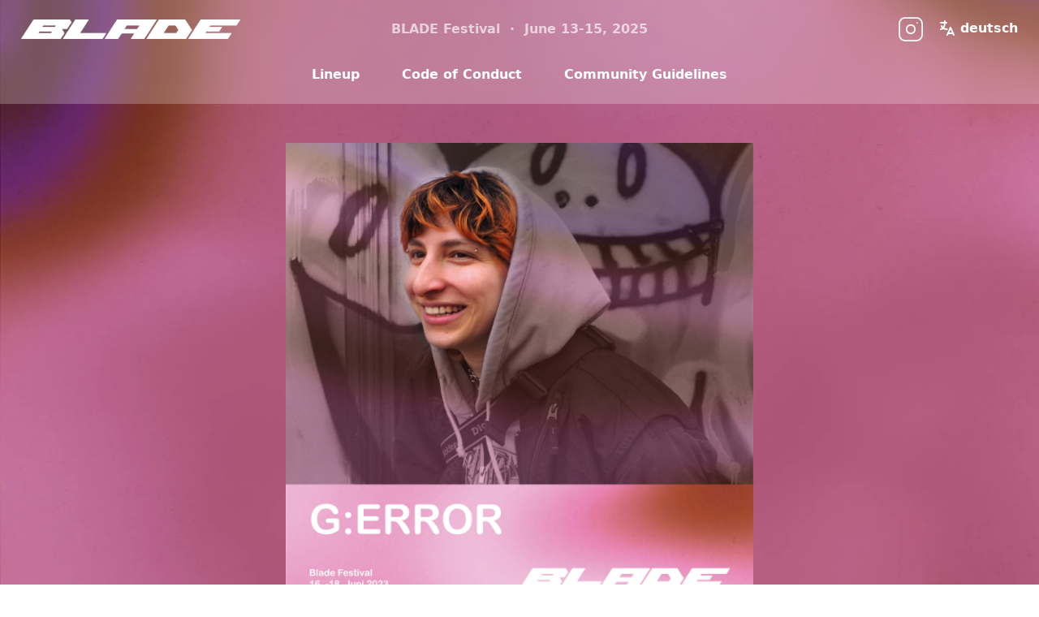

--- FILE ---
content_type: text/html
request_url: https://blade-festival.de/2023/en/artists/g-error/
body_size: 2851
content:
<!doctype html><html lang=en><head><meta charset=utf-8><meta name=viewport content="width=device-width,initial-scale=1"><meta name=title content="BLADE Festival"><title>G:ERROR - BLADE Festival 2023</title><meta name=description content="We are honoured that G:ERROR contributed to the BLADE Festival 2023!"><meta name=google-site-verification content="YXRfFEee4qS2yETqvRj5PwfFf0d2BTICQXS1kA5FAoU"><meta property="og:type" content="website"><meta property="og:url" content="https://blade-festival.de/"><meta property="og:title" content="BLADE Festival 2023"><meta property="og:description" content="Feminist festival, queer-friendly space for fast techno and house weavings, through joyful expression and mutual un/learning."><meta property="og:image" content="/img/2023/g:error_hu_c02ed4c2ef7c14b3.webp"><meta property="og:updated_time" content="1749039241"><meta property="twitter:card" content="summary_large_image"><meta property="twitter:title" content="BLADE Festival 2023"><meta property="twitter:description" content="Feminist festival, queer-friendly space for fast techno and house weavings, through joyful expression and mutual un/learning."><meta property="twitter:image" content="/img/2023/g:error_hu_c02ed4c2ef7c14b3.webp"><meta property="twitter:updated_time" content="1749039241"><link rel=stylesheet href="https://blade-festival.de/css/styles.min.a3b2da1980917fcad9ca11e0fc39ed8bf968c6d9e41a67c477bd8981f2dfc7a4.css" integrity="sha256-o7LaGYCRf8rZyhHg/Dnti/loxtnkGmfEd72JgfLfx6Q="><link rel=preload href=https://blade-festival.de/img/logo.png as=image><script defer type=text/javascript src=https://blade-festival.de/js/bundle.min.59baed062aab24cc30ff8445ee9b7ce593edf1ea861443ed20d034aa9399d1d2.js integrity="sha256-WbrtBiqrJMww/4RF7pt85ZPt8eqGFEPtINA0qpOZ0dI=">lazySizes.init()</script></head><body class="min-h-screen bg2023"><header class="w-full sticky top-0" id=page-nav><div class="w-full text-white"><div x-data="{ open: false }" class="flex flex-col md:grid md:grid-cols-3
w-[94%] xl:w-[96%] 2xl:w-[98%] mx-auto
justify-between md:items-center md:justify-between"><div class="flex flex-row items-center justify-between"><a href=https://blade-festival.de/en class="text-lg focus:outline-none focus:shadow-outline w-56 sm:w-72 py-6" title=Startpage><img src=https://blade-festival.de/img/logo.png height=20px width=270px alt="Logo Blade Festival">
</a><button class="md:hidden rounded-lg focus:outline-none focus:shadow-outline p-4 sm:p-5" @click="open = !open" title="Toggle Menu">
<svg class="icon icon-tabler icon-tabler-menu-2" width="32" height="32" viewBox="0 0 24 24" stroke-width="2" stroke="currentColor" fill="none" stroke-linecap="round" stroke-linejoin="round" x-show="!open"><path stroke="none" d="M0 0h24v24H0z" fill="none"/><path d="M4 6h16"/><path d="M4 12h16"/><path d="M4 18h16"/></svg>
<svg class="icon icon-tabler icon-tabler-x" width="32" height="32" viewBox="0 0 24 24" stroke-width="2" stroke="currentColor" fill="none" stroke-linecap="round" stroke-linejoin="round" x-show="open" x-cloak=""><path stroke="none" d="M0 0h24v24H0z" fill="none"/><path d="M18 6 6 18"/><path d="M6 6l12 12"/></svg></button></div><div class="hidden md:block mx-auto select-none opacity-65 font-bold">BLADE Festival&nbsp;&nbsp;&#183;&nbsp;&nbsp;June 13-15, 2025</div><nav :class="{'flex': open, 'hidden': !open}" class="flex-col flex-grow pb-4 md:pb-0 hidden md:flex md:flex-row justify-end"><div class="flex-1 flex flex-col flex-grow md:flex-row md:max-w-3xl md:mx-auto justify-center md:items-center md:hidden mt-3"><a href=https://blade-festival.de/en/lineup/ class="py-2 md:pr-8 font-bold hover:text-[#514F92] md:w-auto md:inline md:mt-0 md:ml-2">Lineup</a>
<a href=https://blade-festival.de/en/code-of-conduct/ class="py-2 md:pr-8 font-bold hover:text-[#514F92] md:w-auto md:inline md:mt-0 md:ml-2">Code of Conduct</a>
<a href=https://blade-festival.de/en/community-guidelines/ class="py-2 md:pr-8 font-bold hover:text-[#514F92] md:w-auto md:inline md:mt-0 md:ml-2">Community Guidelines</a></div><div class="group flex flex-col md:flex-row place-items-start md:place-items-end -ml-[6px] mr-3 mt-6 md:mt-0"><div class="align-baseline items-baseline"><a href=https://instagram.com/blade.festival title="Blade Festival's Instagram Profile" class="flex flex-row items-center"><svg class="icon icon-tabler icon-tabler-brand-instagram flex-1 stroke-1 stroke-white group-hover:stroke-[#514F92]" width="42" height="42" viewBox="0 0 24 24" fill="none" stroke-linecap="round" stroke-linejoin="round"><path stroke="none" d="M0 0h24v24H0z" fill="none"/><rect x="4" y="4" width="16" height="16" rx="4"/><circle cx="12" cy="12" r="3"/><line x1="16.5" y1="7.5" x2="16.5" y2="7.501"/></svg><div class="font-bold ml-2 md:hidden group-hover:text-[#514F92]">blade.festival</div></a></div></div><a class="flex flex-row justify-end md:justify-start py-2 font-bold bg-transparent md:mt-0 hover:text-[#514F92]" href=https://blade-festival.de/2023/artists/g-error/><svg class="icon icon-tabler icon-tabler-language" width="24" height="24" viewBox="0 0 24 24" stroke-width="2" stroke="currentColor" fill="none" stroke-linecap="round" stroke-linejoin="round"><path stroke="none" d="M0 0h24v24H0z" fill="none"/><path d="M4 5h7"/><path d="M9 3v2c0 4.418-2.239 8-5 8"/><path d="M5 9c0 2.144 2.952 3.908 6.7 4"/><path d="M12 20l4-9 4 9"/><path d="M19.1 18h-6.2"/></svg>
<span class=ml-1>deutsch</span></a><div class="md:hidden mx-auto select-none opacity-50 font-bold mt-5">BLADE Festival&nbsp;&nbsp;&#183;&nbsp;&nbsp;June 13-15, 2025</div></div><div class="hidden md:flex w-[94%] xl:w-[96%] 2xl:w-[98%] mx-auto md:items-center md:justify-between md:flex-row"><div class="grid grid-flow-col gap-5 md:max-w-[96%] md:mx-auto"><a href=https://blade-festival.de/en/lineup/ class="pt-2 pb-6 md:px-4 font-bold hover:text-[#514F92] md:w-auto md:inline md:mt-0">Lineup</a>
<a href=https://blade-festival.de/en/code-of-conduct/ class="pt-2 pb-6 md:px-4 font-bold hover:text-[#514F92] md:w-auto md:inline md:mt-0">Code of Conduct</a>
<a href=https://blade-festival.de/en/community-guidelines/ class="pt-2 pb-6 md:px-4 font-bold hover:text-[#514F92] md:w-auto md:inline md:mt-0">Community Guidelines</a></div></div></nav></div></div></header><div id=content class="mx-auto w-[94%] max-w-xl"><div class="text-white av pb-5"><h1 class=hidden>G:ERROR</h1><div class="w-full mt-3 md:mt-5 lg:mt-8 xl:mt-12 2xl:mt-16"><div class="relative w-full aspect-1 bg-gray-200/20 data-blurhash-container mb-4"><canvas class="lazyload absolute w-full h-full" data-blurhash aria-hidden=true>
</canvas>
<img class="w-full h-full lazyload opacity-0 transition-opacity duration-[170ms]" data-srcset="https://blade-festival.de/img/2023/g:error_hu_3736a8053581a70b.webp 300w, https://blade-festival.de/img/2023/g:error_hu_38a0607340110511.webp 600w, https://blade-festival.de/img/2023/g:error_hu_81301074149c2553.webp 900w, https://blade-festival.de/img/2023/g:error_hu_e642951e4e53e7aa.webp 1200w" data-src=https://blade-festival.de/img/2023/g:error_hu_38a0607340110511.webp sizes="(max-width: 600px) 400px, (max-width: 1000px) 800px, 1200px" loading=lazy onload='this.style.opacity="1"' alt="An artist's picture showing G:ERROR. Photo Credits: [@gerrorrrr](https://instagram.com/gerrorrrr?igshid=YmMyMTA2M2Y=)"></div><p>Inspired by today’s drive and spirit, G:ERROR (none) positions between many different sounds. Bringing the double K to the floor on high BPM’s (160++), pumping and playful noizy. Therefore their mixingstyle varies between Hardktekk, Tekno, Tribecore, Psy and Gabber.</p><p>G:ERROR is the founder of ULTRASCHALL /// // / // - a platform for marginalised sounds and their people based in Leipzig. <a class="text-xl md:text-2xl opacity-60 hover:opacity-100" href=https://instagram.com/ultraschall__>&#8599;@ultraschall__</a></p></div><div class="mt-5 mb-5"><iframe width=100% height=166 scrolling=no frameborder=no allow=autoplay src="https://w.soundcloud.com/player/?url=https%3A//api.soundcloud.com/tracks/1405855891&color=%230b2410&auto_play=false&hide_related=false&show_comments=false&show_user=true&show_reposts=false&show_teaser=true"></iframe></div></div></div></body></html>

--- FILE ---
content_type: text/css
request_url: https://blade-festival.de/css/styles.min.a3b2da1980917fcad9ca11e0fc39ed8bf968c6d9e41a67c477bd8981f2dfc7a4.css
body_size: 7607
content:
*,::before,::after{box-sizing:border-box;border-width:0;border-style:solid;border-color:#e5e7eb}::before,::after{--tw-content:''}html{line-height:1.5;-webkit-text-size-adjust:100%;-moz-tab-size:4;-o-tab-size:4;tab-size:4;font-family:ui-sans-serif,system-ui,sans-serif,apple color emoji,segoe ui emoji,segoe ui symbol,noto color emoji;font-feature-settings:normal;font-variation-settings:normal;-webkit-tap-highlight-color:transparent}body{margin:0;line-height:inherit}h1,h2{font-size:inherit;font-weight:inherit}a{color:inherit;text-decoration:inherit}strong{font-weight:bolder}button{font-family:inherit;font-feature-settings:inherit;font-variation-settings:inherit;font-size:100%;font-weight:inherit;line-height:inherit;color:inherit;margin:0;padding:0}button{text-transform:none}button,[type=button],[type=reset],[type=submit]{-webkit-appearance:button;background-color:transparent;background-image:none}::-webkit-inner-spin-button,::-webkit-outer-spin-button{height:auto}[type=search]{-webkit-appearance:textfield;outline-offset:-2px}::-webkit-search-decoration{-webkit-appearance:none}::-webkit-file-upload-button{-webkit-appearance:button;font:inherit}h1,h2,p{margin:0}ul{list-style:none;margin:0;padding:0}button{cursor:pointer}img,svg,canvas,iframe{display:block;vertical-align:middle}img{max-width:100%;height:auto}[hidden]{display:none}[type=text],[type=email],[type=url],[type=password],[type=number],[type=date],[type=datetime-local],[type=month],[type=search],[type=tel],[type=time],[type=week]{-webkit-appearance:none;-moz-appearance:none;appearance:none;background-color:#fff;border-color:#6b7280;border-width:1px;border-radius:0;padding-top:.5rem;padding-right:.75rem;padding-bottom:.5rem;padding-left:.75rem;font-size:1rem;line-height:1.5rem;--tw-shadow:0 0 #0000}[type=text]:focus,[type=email]:focus,[type=url]:focus,[type=password]:focus,[type=number]:focus,[type=date]:focus,[type=datetime-local]:focus,[type=month]:focus,[type=search]:focus,[type=tel]:focus,[type=time]:focus,[type=week]:focus{outline:2px solid transparent;outline-offset:2px;--tw-ring-inset:var(--tw-empty,/*!*/ /*!*/);--tw-ring-offset-width:0px;--tw-ring-offset-color:#fff;--tw-ring-color:#2563eb;--tw-ring-offset-shadow:var(--tw-ring-inset) 0 0 0 var(--tw-ring-offset-width) var(--tw-ring-offset-color);--tw-ring-shadow:var(--tw-ring-inset) 0 0 0 calc(1px + var(--tw-ring-offset-width)) var(--tw-ring-color);box-shadow:var(--tw-ring-offset-shadow),var(--tw-ring-shadow),var(--tw-shadow);border-color:#2563eb}::-webkit-datetime-edit-fields-wrapper{padding:0}::-webkit-date-and-time-value{min-height:1.5em}::-webkit-datetime-edit,::-webkit-datetime-edit-year-field,::-webkit-datetime-edit-month-field,::-webkit-datetime-edit-day-field,::-webkit-datetime-edit-hour-field,::-webkit-datetime-edit-minute-field,::-webkit-datetime-edit-second-field,::-webkit-datetime-edit-millisecond-field,::-webkit-datetime-edit-meridiem-field{padding-top:0;padding-bottom:0}[type=checkbox],[type=radio]{-webkit-appearance:none;-moz-appearance:none;appearance:none;padding:0;-webkit-print-color-adjust:exact;color-adjust:exact;print-color-adjust:exact;display:inline-block;vertical-align:middle;background-origin:border-box;-webkit-user-select:none;-moz-user-select:none;user-select:none;flex-shrink:0;height:1rem;width:1rem;color:#2563eb;background-color:#fff;border-color:#6b7280;border-width:1px;--tw-shadow:0 0 #0000}[type=checkbox]{border-radius:0}[type=radio]{border-radius:100%}[type=checkbox]:focus,[type=radio]:focus{outline:2px solid transparent;outline-offset:2px;--tw-ring-inset:var(--tw-empty,/*!*/ /*!*/);--tw-ring-offset-width:2px;--tw-ring-offset-color:#fff;--tw-ring-color:#2563eb;--tw-ring-offset-shadow:var(--tw-ring-inset) 0 0 0 var(--tw-ring-offset-width) var(--tw-ring-offset-color);--tw-ring-shadow:var(--tw-ring-inset) 0 0 0 calc(2px + var(--tw-ring-offset-width)) var(--tw-ring-color);box-shadow:var(--tw-ring-offset-shadow),var(--tw-ring-shadow),var(--tw-shadow)}[type=checkbox]:checked,[type=radio]:checked{border-color:transparent;background-color:currentColor;background-size:100% 100%;background-position:50%;background-repeat:no-repeat}[type=checkbox]:checked{background-image:url("data:image/svg+xml,%3csvg viewBox='0 0 16 16' fill='white' xmlns='http://www.w3.org/2000/svg'%3e%3cpath d='M12.207 4.793a1 1 0 010 1.414l-5 5a1 1 0 01-1.414 0l-2-2a1 1 0 011.414-1.414L6.5 9.086l4.293-4.293a1 1 0 011.414 0z'/%3e%3c/svg%3e")}[type=radio]:checked{background-image:url("data:image/svg+xml,%3csvg viewBox='0 0 16 16' fill='white' xmlns='http://www.w3.org/2000/svg'%3e%3ccircle cx='8' cy='8' r='3'/%3e%3c/svg%3e")}[type=checkbox]:checked:hover,[type=checkbox]:checked:focus,[type=radio]:checked:hover,[type=radio]:checked:focus{border-color:transparent;background-color:currentColor}[type=checkbox]:indeterminate{background-image:url("data:image/svg+xml,%3csvg xmlns='http://www.w3.org/2000/svg' fill='none' viewBox='0 0 16 16'%3e%3cpath stroke='white' stroke-linecap='round' stroke-linejoin='round' stroke-width='2' d='M4 8h8'/%3e%3c/svg%3e");border-color:transparent;background-color:currentColor;background-size:100% 100%;background-position:50%;background-repeat:no-repeat}[type=checkbox]:indeterminate:hover,[type=checkbox]:indeterminate:focus{border-color:transparent;background-color:currentColor}[type=file]{background:unset;border-color:inherit;border-width:0;border-radius:0;padding:0;font-size:unset;line-height:inherit}[type=file]:focus{outline:1px solid ButtonText;outline:1px auto -webkit-focus-ring-color}*,::before,::after{--tw-border-spacing-x:0;--tw-border-spacing-y:0;--tw-translate-x:0;--tw-translate-y:0;--tw-rotate:0;--tw-skew-x:0;--tw-skew-y:0;--tw-scale-x:1;--tw-scale-y:1;--tw-pan-x: ;--tw-pan-y: ;--tw-pinch-zoom: ;--tw-scroll-snap-strictness:proximity;--tw-gradient-from-position: ;--tw-gradient-via-position: ;--tw-gradient-to-position: ;--tw-ordinal: ;--tw-slashed-zero: ;--tw-numeric-figure: ;--tw-numeric-spacing: ;--tw-numeric-fraction: ;--tw-ring-inset: ;--tw-ring-offset-width:0px;--tw-ring-offset-color:#fff;--tw-ring-color:rgb(59 130 246 / 0.5);--tw-ring-offset-shadow:0 0 #0000;--tw-ring-shadow:0 0 #0000;--tw-shadow:0 0 #0000;--tw-shadow-colored:0 0 #0000;--tw-blur: ;--tw-brightness: ;--tw-contrast: ;--tw-grayscale: ;--tw-hue-rotate: ;--tw-invert: ;--tw-saturate: ;--tw-sepia: ;--tw-drop-shadow: ;--tw-backdrop-blur: ;--tw-backdrop-brightness: ;--tw-backdrop-contrast: ;--tw-backdrop-grayscale: ;--tw-backdrop-hue-rotate: ;--tw-backdrop-invert: ;--tw-backdrop-opacity: ;--tw-backdrop-saturate: ;--tw-backdrop-sepia: }::-webkit-backdrop{--tw-border-spacing-x:0;--tw-border-spacing-y:0;--tw-translate-x:0;--tw-translate-y:0;--tw-rotate:0;--tw-skew-x:0;--tw-skew-y:0;--tw-scale-x:1;--tw-scale-y:1;--tw-pan-x: ;--tw-pan-y: ;--tw-pinch-zoom: ;--tw-scroll-snap-strictness:proximity;--tw-gradient-from-position: ;--tw-gradient-via-position: ;--tw-gradient-to-position: ;--tw-ordinal: ;--tw-slashed-zero: ;--tw-numeric-figure: ;--tw-numeric-spacing: ;--tw-numeric-fraction: ;--tw-ring-inset: ;--tw-ring-offset-width:0px;--tw-ring-offset-color:#fff;--tw-ring-color:rgb(59 130 246 / 0.5);--tw-ring-offset-shadow:0 0 #0000;--tw-ring-shadow:0 0 #0000;--tw-shadow:0 0 #0000;--tw-shadow-colored:0 0 #0000;--tw-blur: ;--tw-brightness: ;--tw-contrast: ;--tw-grayscale: ;--tw-hue-rotate: ;--tw-invert: ;--tw-saturate: ;--tw-sepia: ;--tw-drop-shadow: ;--tw-backdrop-blur: ;--tw-backdrop-brightness: ;--tw-backdrop-contrast: ;--tw-backdrop-grayscale: ;--tw-backdrop-hue-rotate: ;--tw-backdrop-invert: ;--tw-backdrop-opacity: ;--tw-backdrop-saturate: ;--tw-backdrop-sepia: }::backdrop{--tw-border-spacing-x:0;--tw-border-spacing-y:0;--tw-translate-x:0;--tw-translate-y:0;--tw-rotate:0;--tw-skew-x:0;--tw-skew-y:0;--tw-scale-x:1;--tw-scale-y:1;--tw-pan-x: ;--tw-pan-y: ;--tw-pinch-zoom: ;--tw-scroll-snap-strictness:proximity;--tw-gradient-from-position: ;--tw-gradient-via-position: ;--tw-gradient-to-position: ;--tw-ordinal: ;--tw-slashed-zero: ;--tw-numeric-figure: ;--tw-numeric-spacing: ;--tw-numeric-fraction: ;--tw-ring-inset: ;--tw-ring-offset-width:0px;--tw-ring-offset-color:#fff;--tw-ring-color:rgb(59 130 246 / 0.5);--tw-ring-offset-shadow:0 0 #0000;--tw-ring-shadow:0 0 #0000;--tw-shadow:0 0 #0000;--tw-shadow-colored:0 0 #0000;--tw-blur: ;--tw-brightness: ;--tw-contrast: ;--tw-grayscale: ;--tw-hue-rotate: ;--tw-invert: ;--tw-saturate: ;--tw-sepia: ;--tw-drop-shadow: ;--tw-backdrop-blur: ;--tw-backdrop-brightness: ;--tw-backdrop-contrast: ;--tw-backdrop-grayscale: ;--tw-backdrop-hue-rotate: ;--tw-backdrop-invert: ;--tw-backdrop-opacity: ;--tw-backdrop-saturate: ;--tw-backdrop-sepia: }.prose{color:var(--tw-prose-body);max-width:65ch}.prose :where([class~=lead]):not(:where([class~=not-prose] *)){color:var(--tw-prose-lead);font-size:1.25em;line-height:1.6;margin-top:1.2em;margin-bottom:1.2em}.prose :where(a):not(:where([class~=not-prose] *)){color:var(--tw-prose-links);text-decoration:underline;font-weight:500}.prose :where(strong):not(:where([class~=not-prose] *)){color:var(--tw-prose-bold);font-weight:600}.prose :where(ol):not(:where([class~=not-prose] *)){list-style-type:decimal;padding-left:1.625em}.prose :where(ol[type=A]):not(:where([class~=not-prose] *)){list-style-type:upper-alpha}.prose :where(ol[type=a]):not(:where([class~=not-prose] *)){list-style-type:lower-alpha}.prose :where(ol[type=As]):not(:where([class~=not-prose] *)){list-style-type:upper-alpha}.prose :where(ol[type=as]):not(:where([class~=not-prose] *)){list-style-type:lower-alpha}.prose :where(ol[type=I]):not(:where([class~=not-prose] *)){list-style-type:upper-roman}.prose :where(ol[type=i]):not(:where([class~=not-prose] *)){list-style-type:lower-roman}.prose :where(ol[type=Is]):not(:where([class~=not-prose] *)){list-style-type:upper-roman}.prose :where(ol[type=is]):not(:where([class~=not-prose] *)){list-style-type:lower-roman}.prose :where(ol[type="1"]):not(:where([class~=not-prose] *)){list-style-type:decimal}.prose :where(ul):not(:where([class~=not-prose] *)){list-style-type:disc;padding-left:1.625em}.prose :where(ol>li):not(:where([class~=not-prose] *))::marker{font-weight:400;color:var(--tw-prose-counters)}.prose :where(ul>li):not(:where([class~=not-prose] *))::marker{color:var(--tw-prose-bullets)}.prose :where(hr):not(:where([class~=not-prose] *)){border-color:var(--tw-prose-hr);border-top-width:1px;margin-top:3em;margin-bottom:3em}.prose :where(blockquote):not(:where([class~=not-prose] *)){font-weight:500;font-style:italic;color:var(--tw-prose-quotes);border-left-width:.25rem;border-left-color:var(--tw-prose-quote-borders);quotes:"\201C""\201D""\2018""\2019";margin-top:1.6em;margin-bottom:1.6em;padding-left:1em}.prose :where(blockquote p:first-of-type):not(:where([class~=not-prose] *))::before{content:open-quote}.prose :where(blockquote p:last-of-type):not(:where([class~=not-prose] *))::after{content:close-quote}.prose :where(h1):not(:where([class~=not-prose] *)){color:var(--tw-prose-headings);font-weight:800;font-size:2.25em;margin-top:0;margin-bottom:.8888889em;line-height:1.1111111}.prose :where(h1 strong):not(:where([class~=not-prose] *)){font-weight:900}.prose :where(h2):not(:where([class~=not-prose] *)){color:var(--tw-prose-headings);font-weight:700;font-size:1.5em;margin-top:2em;margin-bottom:1em;line-height:1.3333333}.prose :where(h2 strong):not(:where([class~=not-prose] *)){font-weight:800}.prose :where(h3):not(:where([class~=not-prose] *)){color:var(--tw-prose-headings);font-weight:600;font-size:1.25em;margin-top:1.6em;margin-bottom:.6em;line-height:1.6}.prose :where(h3 strong):not(:where([class~=not-prose] *)){font-weight:700}.prose :where(h4):not(:where([class~=not-prose] *)){color:var(--tw-prose-headings);font-weight:600;margin-top:1.5em;margin-bottom:.5em;line-height:1.5}.prose :where(h4 strong):not(:where([class~=not-prose] *)){font-weight:700}.prose :where(figure>*):not(:where([class~=not-prose] *)){margin-top:0;margin-bottom:0}.prose :where(figcaption):not(:where([class~=not-prose] *)){color:var(--tw-prose-captions);font-size:.875em;line-height:1.4285714;margin-top:.8571429em}.prose :where(code):not(:where([class~=not-prose] *)){color:var(--tw-prose-code);font-weight:600;font-size:.875em}.prose :where(code):not(:where([class~=not-prose] *))::before{content:"`"}.prose :where(code):not(:where([class~=not-prose] *))::after{content:"`"}.prose :where(a code):not(:where([class~=not-prose] *)){color:var(--tw-prose-links)}.prose :where(pre):not(:where([class~=not-prose] *)){color:var(--tw-prose-pre-code);background-color:var(--tw-prose-pre-bg);overflow-x:auto;font-weight:400;font-size:.875em;line-height:1.7142857;margin-top:1.7142857em;margin-bottom:1.7142857em;border-radius:.375rem;padding-top:.8571429em;padding-right:1.1428571em;padding-bottom:.8571429em;padding-left:1.1428571em}.prose :where(pre code):not(:where([class~=not-prose] *)){background-color:transparent;border-width:0;border-radius:0;padding:0;font-weight:inherit;color:inherit;font-size:inherit;font-family:inherit;line-height:inherit}.prose :where(pre code):not(:where([class~=not-prose] *))::before{content:none}.prose :where(pre code):not(:where([class~=not-prose] *))::after{content:none}.prose :where(table):not(:where([class~=not-prose] *)){width:100%;table-layout:auto;text-align:left;margin-top:2em;margin-bottom:2em;font-size:.875em;line-height:1.7142857}.prose :where(thead):not(:where([class~=not-prose] *)){border-bottom-width:1px;border-bottom-color:var(--tw-prose-th-borders)}.prose :where(thead th):not(:where([class~=not-prose] *)){color:var(--tw-prose-headings);font-weight:600;vertical-align:bottom;padding-right:.5714286em;padding-bottom:.5714286em;padding-left:.5714286em}.prose :where(tbody tr):not(:where([class~=not-prose] *)){border-bottom-width:1px;border-bottom-color:var(--tw-prose-td-borders)}.prose :where(tbody tr:last-child):not(:where([class~=not-prose] *)){border-bottom-width:0}.prose :where(tbody td):not(:where([class~=not-prose] *)){vertical-align:baseline;padding-top:.5714286em;padding-right:.5714286em;padding-bottom:.5714286em;padding-left:.5714286em}.prose{--tw-prose-body:#374151;--tw-prose-headings:#111827;--tw-prose-lead:#4b5563;--tw-prose-links:#111827;--tw-prose-bold:#111827;--tw-prose-counters:#6b7280;--tw-prose-bullets:#d1d5db;--tw-prose-hr:#e5e7eb;--tw-prose-quotes:#111827;--tw-prose-quote-borders:#e5e7eb;--tw-prose-captions:#6b7280;--tw-prose-code:#111827;--tw-prose-pre-code:#e5e7eb;--tw-prose-pre-bg:#1f2937;--tw-prose-th-borders:#d1d5db;--tw-prose-td-borders:#e5e7eb;--tw-prose-invert-body:#d1d5db;--tw-prose-invert-headings:#fff;--tw-prose-invert-lead:#9ca3af;--tw-prose-invert-links:#fff;--tw-prose-invert-bold:#fff;--tw-prose-invert-counters:#9ca3af;--tw-prose-invert-bullets:#4b5563;--tw-prose-invert-hr:#374151;--tw-prose-invert-quotes:#f3f4f6;--tw-prose-invert-quote-borders:#374151;--tw-prose-invert-captions:#9ca3af;--tw-prose-invert-code:#fff;--tw-prose-invert-pre-code:#d1d5db;--tw-prose-invert-pre-bg:rgb(0 0 0 / 50%);--tw-prose-invert-th-borders:#4b5563;--tw-prose-invert-td-borders:#374151;font-size:1rem;line-height:1.75}.prose :where(p):not(:where([class~=not-prose] *)){margin-top:1.25em;margin-bottom:1.25em}.prose :where(img):not(:where([class~=not-prose] *)){margin-top:2em;margin-bottom:2em}.prose :where(video):not(:where([class~=not-prose] *)){margin-top:2em;margin-bottom:2em}.prose :where(figure):not(:where([class~=not-prose] *)){margin-top:2em;margin-bottom:2em}.prose :where(h2 code):not(:where([class~=not-prose] *)){font-size:.875em}.prose :where(h3 code):not(:where([class~=not-prose] *)){font-size:.9em}.prose :where(li):not(:where([class~=not-prose] *)){margin-top:.5em;margin-bottom:.5em}.prose :where(ol>li):not(:where([class~=not-prose] *)){padding-left:.375em}.prose :where(ul>li):not(:where([class~=not-prose] *)){padding-left:.375em}.prose>:where(ul>li p):not(:where([class~=not-prose] *)){margin-top:.75em;margin-bottom:.75em}.prose>:where(ul>li>*:first-child):not(:where([class~=not-prose] *)){margin-top:1.25em}.prose>:where(ul>li>*:last-child):not(:where([class~=not-prose] *)){margin-bottom:1.25em}.prose>:where(ol>li>*:first-child):not(:where([class~=not-prose] *)){margin-top:1.25em}.prose>:where(ol>li>*:last-child):not(:where([class~=not-prose] *)){margin-bottom:1.25em}.prose :where(ul ul,ul ol,ol ul,ol ol):not(:where([class~=not-prose] *)){margin-top:.75em;margin-bottom:.75em}.prose :where(hr+*):not(:where([class~=not-prose] *)){margin-top:0}.prose :where(h2+*):not(:where([class~=not-prose] *)){margin-top:0}.prose :where(h3+*):not(:where([class~=not-prose] *)){margin-top:0}.prose :where(h4+*):not(:where([class~=not-prose] *)){margin-top:0}.prose :where(thead th:first-child):not(:where([class~=not-prose] *)){padding-left:0}.prose :where(thead th:last-child):not(:where([class~=not-prose] *)){padding-right:0}.prose :where(tbody td:first-child):not(:where([class~=not-prose] *)){padding-left:0}.prose :where(tbody td:last-child):not(:where([class~=not-prose] *)){padding-right:0}.prose>:where(:first-child):not(:where([class~=not-prose] *)){margin-top:0}.prose>:where(:last-child):not(:where([class~=not-prose] *)){margin-bottom:0}.vignette{box-shadow:inset 0 0 25px rgba(0,0,0,.85);line-height:0;display:inline-block}.vignette img{position:relative;z-index:-1}[x-cloak]{display:none !important}@font-face{font-family:inter;font-style:normal;font-weight:400;src:url(/font/Inter-SemiBold_red.woff2);font-display:swap}.av{font-family:inter}.interbold{font-family:interbold}.bg-landing{background:url(/img/2024_bg.webp)no-repeat;background-size:cover;background-repeat:no-repeat;background-position:50%;height:100%;margin:0;background-attachment:fixed;-webkit-backface-visibility:hidden;-moz-backface-visibility:hidden;-ms-backface-visibility:hidden}.bg2023{background:url(/img/bg_kachel3.webp);background-repeat:round repeat}.bg2023ft{background:url(/img/bg_kachel3f_top.webp);background-repeat:round;-webkit-mask-image:-webkit-gradient(linear,left bottom,left top,from(#000),to(transparent))}.bg2023f{background:url(/img/bg_kachel3full.webp);background-repeat:round repeat}.bg2022t{background:url(/img/2022_bg_t.webp);background-repeat:round;-webkit-mask-image:-webkit-gradient(linear,left bottom,left top,from(#000),to(transparent))}.bg2022b{background:url(/img/2022_bg_b.webp);background-repeat:round}.bg2022{background:url(/img/2022_bg.webp);background-repeat:round}.bg2024t{background:url(/img/bg24_05_t.webp);background-repeat:round;-webkit-mask-image:-webkit-gradient(linear,left bottom,left top,from(#000),to(transparent))}.bg2024b{background:url(/img/bg24_05_b.webp);background-repeat:round}.bg25{background:url(/img/bg25_9.jpg);background-repeat:repeat-y center center;background-size:cover}.bgposition20{background-position-x:20%}.bgposition30{background-position-x:30%}.bgposition40{background-position-x:40%}.bgposition50{background-position-x:50%}.bgposition60{background-position-x:60%}.bgposition70{background-position-x:70%}.bgposition80{background-position-x:80%}.bgposition100{background-position-x:100%}.bgsize400{background-size:400%}.bgsize200{background-size:200%}.bgprevious{background:url(/img/bg24_05.webp);background-repeat:repeat-y center center;background-size:cover}#page-nav{position:-webkit-sticky;position:sticky;top:0;z-index:9;background:rgba(255,255,255,.23);-webkit-backdrop-filter:blur(7px);backdrop-filter:blur(7px)}.page-nav-submenu{-webkit-backdrop-filter:blur(7px);backdrop-filter:blur(7px)}.vid_promo{}#content{flex:1 0 auto}h1{margin-top:2.5rem;margin-bottom:1rem;font-size:1.5rem;line-height:2rem;font-weight:700}@media(min-width:640px){h1{margin-top:3rem}}@media(min-width:768px){h1{margin-top:4rem;margin-bottom:1.25rem;font-size:1.875rem;line-height:2.25rem}}@media(min-width:1024px){h1{margin-top:6rem;margin-bottom:1.5rem;font-size:2.25rem;line-height:2.5rem}}h2{margin-top:1.75rem;margin-bottom:.5rem;font-size:1.25rem;line-height:1.75rem;font-weight:700}@media(min-width:768px){h2{font-size:1.5rem;line-height:2rem}}h3{margin-top:1.25rem;margin-bottom:.5rem;font-size:1.25rem;line-height:1.75rem}h6{margin-bottom:.5rem;font-size:1.25rem;line-height:1.75rem;font-weight:700}@media(min-width:768px){h6{font-size:1.5rem;line-height:2rem}}ol{list-style-type:decimal}ol>li{margin:.5rem 0}ul{width:90%;margin-left:auto;margin-right:auto;list-style-type:square}ul>li{margin:.5rem 0}ol{width:90%;margin-left:auto;margin-right:auto}ol>li{margin:.5rem 0}p{font-size:1.25rem;line-height:1.75rem}@media(min-width:768px){p{font-size:1.5rem;line-height:2rem}}p{line-height:1.87}.gradient2023{--tw-gradient-from:#63245D var(--tw-gradient-from-position);--tw-gradient-to:rgb(99 36 93 / 0) var(--tw-gradient-to-position);--tw-gradient-stops:var(--tw-gradient-from), var(--tw-gradient-to);--tw-gradient-from-position:5%;--tw-gradient-to:rgb(174 88 126 / 0)  var(--tw-gradient-to-position);--tw-gradient-stops:var(--tw-gradient-from), #AE587E var(--tw-gradient-via-position), var(--tw-gradient-to);--tw-gradient-via-position:40%;--tw-gradient-to:#CA7DA7 var(--tw-gradient-to-position);--tw-gradient-to-position:60%}.gradient2023font{--tw-gradient-from:#AE587E var(--tw-gradient-from-position);--tw-gradient-to:rgb(174 88 126 / 0) var(--tw-gradient-to-position);--tw-gradient-stops:var(--tw-gradient-from), var(--tw-gradient-to);--tw-gradient-from-position:5%;--tw-gradient-to:#CA7DA7 var(--tw-gradient-to-position);--tw-gradient-to-position:65%}.pretix-widget{margin-bottom:3rem !important;border:1px solid rgba(255,255,255,.17) !important;position:relative;min-height:360px !important}.pretix-widget h3,.pretix-widget-alert-box h3{padding-left:0 !important;padding-right:0 !important;padding-top:1.5rem !important;padding-bottom:1.5rem !important;font-size:1.25rem !important;line-height:1.75rem !important}@media(min-width:640px){.pretix-widget h3,.pretix-widget-alert-box h3{font-size:1.5rem !important;line-height:2rem !important}}@media(min-width:768px){.pretix-widget h3,.pretix-widget-alert-box h3{padding-left:.75rem !important;padding-right:.75rem !important;font-size:1.875rem !important;line-height:2.25rem !important}}.pretix-widget h3,.pretix-widget-alert-box h3{text:font-bold;color:#fff !important}.pretix-widget .pretix-widget-pricebox-tax{display:none !important}.pretix-widget{background-color:rgba(255,255,255,.19) !important}.pretix-widget.pretix-widget-mobile{background-color:rgba(255,255,255,.19) !important}.pretix-widget .pretix-widget-item-row{align-items:center;flex:1 !important;justify-content:space-between !important;display:flex !important;flex-direction:column !important}@media(min-width:640px){.pretix-widget .pretix-widget-item-row{flex-direction:row !important}}.pretix-widget .pretix-widget-category-name{font-size:1.875rem !important;line-height:2.25rem !important}@media(min-width:640px){.pretix-widget .pretix-widget-category-name{margin-left:.75rem !important}}@media(min-width:768px){.pretix-widget .pretix-widget-category-name{margin-left:0 !important}}@media(min-width:1024px){.pretix-widget .pretix-widget-category-name{font-size:2.25rem !important;line-height:2.5rem !important}}.pretix-widget .pretix-widget-item-title{font-size:1.25rem;line-height:1.75rem}@media(min-width:768px){.pretix-widget .pretix-widget-item-title{font-size:1.5rem;line-height:2rem}}@media(min-width:1024px){.pretix-widget .pretix-widget-item-title{font-size:1.875rem;line-height:2.25rem}}.pretix-widget .pretix-widget-item-info-col{flex-grow:1 !important;padding:0 !important}@media(min-width:640px){.pretix-widget .pretix-widget-item-info-col{padding:1rem !important}}.pretix-widget .pretix-widget-item-price-col{position:absolute !important;width:100% !important;font-size:1.25rem !important;line-height:1.75rem !important;font-weight:700 !important;--tw-text-opacity:1 !important;color:rgb(255 255 255/var(--tw-text-opacity)) !important}@media(min-width:640px){.pretix-widget .pretix-widget-item-price-col{position:static !important;width:50% !important}}@media(min-width:768px){.pretix-widget .pretix-widget-item-price-col{width:40% !important;font-size:1.5rem !important;line-height:2rem !important}}@media(min-width:1024px){.pretix-widget .pretix-widget-item-price-col{font-size:1.875rem !important;line-height:2.25rem !important}}.pretix-widget .pretix-widget-item-availability-col{width:100% !important;padding:0 !important}@media(min-width:640px){.pretix-widget .pretix-widget-item-availability-col{width:40% !important;padding:1rem !important}}@media(min-width:768px){.pretix-widget .pretix-widget-item-availability-col{width:30% !important}}.pretix-widget .pretix-widget-availability-gone{text-shadow:0 0 21px #fff,0 0 42px #26f7a7;--tw-rotate:3deg !important;transform:translate(var(--tw-translate-x),var(--tw-translate-y))rotate(var(--tw-rotate))skewX(var(--tw-skew-x))skewY(var(--tw-skew-y))scaleX(var(--tw-scale-x))scaleY(var(--tw-scale-y)) !important;background-image:linear-gradient(to right,var(--tw-gradient-stops)) !important;--tw-gradient-from:#26F7A7 var(--tw-gradient-from-position) !important;--tw-gradient-to:rgb(38 247 167 / 0) var(--tw-gradient-to-position) !important;--tw-gradient-stops:var(--tw-gradient-from), var(--tw-gradient-to) !important;--tw-gradient-from-position:5% !important;--tw-gradient-to:rgb(200 253 233 / 0)  var(--tw-gradient-to-position) !important;--tw-gradient-stops:var(--tw-gradient-from), #C8FDE9 var(--tw-gradient-via-position), var(--tw-gradient-to) !important;--tw-gradient-via-position:45% !important;--tw-gradient-to:#26F7A7 var(--tw-gradient-to-position) !important;--tw-gradient-to-position:80% !important;-webkit-background-clip:text !important;background-clip:text !important;font-size:1.25rem !important;line-height:1.75rem !important;color:transparent !important;--tw-drop-shadow:drop-shadow(0 25px 25px rgb(0 0 0 / 0.15)) !important;filter:var(--tw-blur)var(--tw-brightness)var(--tw-contrast)var(--tw-grayscale)var(--tw-hue-rotate)var(--tw-invert)var(--tw-saturate)var(--tw-sepia)var(--tw-drop-shadow) !important}@media(min-width:768px){.pretix-widget .pretix-widget-availability-gone{font-size:1.5rem !important;line-height:2rem !important}}@media(min-width:1024px){.pretix-widget .pretix-widget-availability-gone{font-size:1.875rem !important;line-height:2.25rem !important}}.pretix-widget .pretix-widget-attribution{display:none !important}.pretix-widget .pretix-widget-action{padding-left:0 !important;padding-right:0 !important}@media(min-width:768px){.pretix-widget .pretix-widget-action{padding-left:.75rem !important;padding-right:.75rem !important}}.pretix-widget .pretix-widget-action{margin-bottom:1.25rem !important;opacity:1 !important}.pretix-widget .pretix-widget-action>button{border:2px solid #fff !important;background-color:transparent;margin-top:.75rem !important;padding-left:.75rem !important;padding-right:.75rem !important;font-size:1.125rem !important;line-height:1.75rem !important;font-weight:700 !important}@media(min-width:640px){.pretix-widget .pretix-widget-action>button{padding-left:1.5rem !important;padding-right:1.5rem !important}}.pretix-widget .pretix-widget-action>button:hover{background-color:#fff !important;color:#362e5e}.pretix-widget .pretix-widget-loading{display:none !important}.pretix-widget .pretix-widget-frame-loading>svg{display:none !important}.pretix-widget .modal-card-icon>i{display:none !important}.pretix-widget .pretix-widget-voucher{display:none !important}.alert_1{margin-top:2.5rem;display:flex;flex-direction:column;place-items:center;border-radius:.375rem;border-width:2px;--tw-border-opacity:1;border-color:rgb(94 22 93/var(--tw-border-opacity));background-color:rgb(255 255 255/.2);--tw-text-opacity:1;color:rgb(255 255 255/var(--tw-text-opacity))}.alert_inner{display:flex;flex-direction:column;align-content:center;align-items:center;padding:1rem}@media(min-width:640px){.alert_inner{flex-direction:row}}.alert_inner_text{margin-left:2rem;margin-right:2rem;display:flex;width:70%;flex-direction:column;align-items:center;font-size:.75rem;line-height:1rem;font-weight:700;--tw-text-opacity:1;color:rgb(255 255 255/var(--tw-text-opacity))}@media(min-width:1536px){.alert_inner_text{font-size:.875rem;line-height:1.25rem}}.alert_inner_button{margin-top:.75rem;border-radius:.375rem;border-width:2px;--tw-border-opacity:1;border-color:rgb(94 22 93/var(--tw-border-opacity));--tw-bg-opacity:1;background-color:rgb(255 255 255/var(--tw-bg-opacity));padding-left:.75rem;padding-right:.75rem;padding-top:.5rem;padding-bottom:.5rem;font-size:.875rem;line-height:1.25rem;--tw-text-opacity:1;color:rgb(236 125 180/var(--tw-text-opacity))}@media(min-width:1536px){.alert_inner_button{font-size:1rem;line-height:1.5rem}}.mar3{margin:.75rem}.infos_volunteer{margin-left:auto;margin-right:auto;margin-top:3rem;display:flex;width:94%;flex-direction:column;font-size:1rem;line-height:1.25rem;--tw-text-opacity:1;color:rgb(255 255 255/var(--tw-text-opacity))}@media(min-width:640px){.infos_volunteer{width:100%}}@media(min-width:768px){.infos_volunteer{font-size:1.5rem;line-height:2rem}}.infos_discount{margin-left:auto;margin-right:auto;display:flex;width:94%;flex-direction:column;font-size:1rem;line-height:1.25rem;--tw-text-opacity:1;color:rgb(255 255 255/var(--tw-text-opacity))}@media(min-width:640px){.infos_discount{width:100%}}@media(min-width:768px){.infos_discount{font-size:1.5rem;line-height:2rem}}.infos_aufbau{margin-left:auto;margin-right:auto;margin-bottom:2.5rem;display:flex;width:94%;flex-direction:column;font-size:1rem;line-height:1.25rem;--tw-text-opacity:1;color:rgb(255 255 255/var(--tw-text-opacity))}@media(min-width:640px){.infos_aufbau{width:100%}}@media(min-width:768px){.infos_aufbau{font-size:1.5rem;line-height:2rem}}.infos_heading{font-size:1.25rem;line-height:1.75rem}@media(min-width:768px){.infos_heading{font-size:1.5rem;line-height:2rem}}.mb1_{margin-bottom:.25rem}.mx2{margin-left:.5rem;margin-right:.5rem}.infos_languages{margin-left:auto;margin-right:auto;margin-bottom:1.25rem;margin-top:2.5rem;display:flex;width:94%;max-width:20rem;flex-direction:column;font-size:.75rem;font-weight:700;line-height:1.25rem;--tw-text-opacity:1;color:rgb(255 255 255/var(--tw-text-opacity))}@media(min-width:640px){.infos_languages{width:50%}}@media(min-width:1536px){.infos_languages{font-size:.875rem;line-height:1.25rem}}.language1{font-size:1rem;line-height:1.5rem;color:#fff}.group:hover .language1{color:rgb(255 255 255/.5);-webkit-text-decoration-line:line-through;text-decoration-line:line-through}.language2{font-size:1rem;line-height:1.5rem;color:rgb(255 255 255/.5)}.group:hover .language2{color:#fff}.static{position:static}.absolute{position:absolute}.relative{position:relative}.sticky{position:-webkit-sticky;position:sticky}.inset-0{inset:0}.top-0{top:0}.z-\[25\]{z-index:25}.col-span-2{grid-column:span 2/span 2}.mx-1{margin-left:.25rem;margin-right:.25rem}.mx-auto{margin-left:auto;margin-right:auto}.-ml-\[6px\]{margin-left:-6px}.-mt-2{margin-top:-.5rem}.-mt-\[600px\]{margin-top:-600px}.mb-12{margin-bottom:3rem}.mb-16{margin-bottom:4rem}.mb-3{margin-bottom:.75rem}.mb-4{margin-bottom:1rem}.mb-5{margin-bottom:1.25rem}.mb-8{margin-bottom:2rem}.mb-\[500px\]{margin-bottom:500px}.ml-1{margin-left:.25rem}.ml-2{margin-left:.5rem}.ml-8{margin-left:2rem}.mr-3{margin-right:.75rem}.mr-8{margin-right:2rem}.mt-10{margin-top:2.5rem}.mt-16{margin-top:4rem}.mt-3{margin-top:.75rem}.mt-5{margin-top:1.25rem}.mt-6{margin-top:1.5rem}.mt-8{margin-top:2rem}.block{display:block}.flex{display:flex}.grid{display:grid}.hidden{display:none}.aspect-1{aspect-ratio:1}.aspect-\[4\/5\]{aspect-ratio:4/5}.h-\[360px\]{height:360px}.h-\[3px\]{height:3px}.h-full{height:100%}.min-h-\[120px\]{min-height:120px}.min-h-\[360px\]{min-height:360px}.min-h-screen{min-height:100vh}.w-56{width:14rem}.w-\[94\%\]{width:94%}.w-full{width:100%}.max-w-7xl{max-width:80rem}.max-w-\[600px\]{max-width:600px}.max-w-sm{max-width:24rem}.max-w-xl{max-width:36rem}.flex-1{flex:1}.flex-shrink-0{flex-shrink:0}.flex-grow{flex-grow:1}.grow{flex-grow:1}@-webkit-keyframes bounce{0%,100%{transform:translateY(-25%);-webkit-animation-timing-function:cubic-bezier(.8,0,1,1);animation-timing-function:cubic-bezier(.8,0,1,1)}50%{transform:none;-webkit-animation-timing-function:cubic-bezier(0,0,.2,1);animation-timing-function:cubic-bezier(0,0,.2,1)}}@keyframes bounce{0%,100%{transform:translateY(-25%);-webkit-animation-timing-function:cubic-bezier(.8,0,1,1);animation-timing-function:cubic-bezier(.8,0,1,1)}50%{transform:none;-webkit-animation-timing-function:cubic-bezier(0,0,.2,1);animation-timing-function:cubic-bezier(0,0,.2,1)}}@-webkit-keyframes pulse{50%{opacity:.5}}@keyframes pulse{50%{opacity:.5}}.select-none{-webkit-user-select:none;-moz-user-select:none;user-select:none}.grid-flow-col{grid-auto-flow:column}.grid-cols-1{grid-template-columns:repeat(1,minmax(0,1fr))}.grid-rows-3{grid-template-rows:repeat(3,minmax(0,1fr))}.flex-row{flex-direction:row}.flex-col{flex-direction:column}.flex-wrap{flex-wrap:wrap}.place-items-start{place-items:start}.place-items-center{place-items:center}.content-between{align-content:space-between}.items-center{align-items:center}.items-baseline{align-items:baseline}.justify-end{justify-content:flex-end}.justify-center{justify-content:center}.justify-between{justify-content:space-between}.gap-1{gap:.25rem}.gap-2{gap:.5rem}.gap-5{gap:1.25rem}.gap-8{gap:2rem}.justify-self-center{justify-self:center}.rounded-lg{border-radius:.5rem}.border-b-\[3px\]{border-bottom-width:3px}.border-t-\[3px\]{border-top-width:3px}.bg-\[rgba\(255\2c 255\2c 255\2c 0\.23\)\]{background-color:rgba(255,255,255,.23)}.bg-gray-200\/20{background-color:rgb(229 231 235/.2)}.bg-transparent{background-color:transparent}.bg-white{--tw-bg-opacity:1;background-color:rgb(255 255 255/var(--tw-bg-opacity))}.stroke-white{stroke:#fff}.stroke-1{stroke-width:1}.p-4{padding:1rem}.px-6{padding-left:1.5rem;padding-right:1.5rem}.py-1{padding-top:.25rem;padding-bottom:.25rem}.py-2{padding-top:.5rem;padding-bottom:.5rem}.py-5{padding-top:1.25rem;padding-bottom:1.25rem}.py-6{padding-top:1.5rem;padding-bottom:1.5rem}.pb-12{padding-bottom:3rem}.pb-2{padding-bottom:.5rem}.pb-4{padding-bottom:1rem}.pb-5{padding-bottom:1.25rem}.pb-6{padding-bottom:1.5rem}.pb-7{padding-bottom:1.75rem}.pb-\[350px\]{padding-bottom:350px}.pb-\[600px\]{padding-bottom:600px}.pt-12{padding-top:3rem}.pt-2{padding-top:.5rem}.pt-5{padding-top:1.25rem}.pt-6{padding-top:1.5rem}.pt-8{padding-top:2rem}.text-center{text-align:center}.align-baseline{vertical-align:baseline}.text-2xl{font-size:1.5rem;line-height:2rem}.text-3xl{font-size:1.875rem;line-height:2.25rem}.text-lg{font-size:1.125rem;line-height:1.75rem}.text-xl{font-size:1.25rem;line-height:1.75rem}.text-xs{font-size:.75rem;line-height:1rem}.font-bold{font-weight:700}.uppercase{text-transform:uppercase}.text-gray-700{--tw-text-opacity:1;color:rgb(55 65 81/var(--tw-text-opacity))}.text-white{--tw-text-opacity:1;color:rgb(255 255 255/var(--tw-text-opacity))}.text-white\/50{color:rgb(255 255 255/.5)}.opacity-0{opacity:0}.opacity-50{opacity:.5}.opacity-60{opacity:.6}.opacity-65{opacity:.65}.backdrop-blur-\[7px\]{--tw-backdrop-blur:blur(7px);-webkit-backdrop-filter:var(--tw-backdrop-blur)var(--tw-backdrop-brightness)var(--tw-backdrop-contrast)var(--tw-backdrop-grayscale)var(--tw-backdrop-hue-rotate)var(--tw-backdrop-invert)var(--tw-backdrop-opacity)var(--tw-backdrop-saturate)var(--tw-backdrop-sepia);backdrop-filter:var(--tw-backdrop-blur)var(--tw-backdrop-brightness)var(--tw-backdrop-contrast)var(--tw-backdrop-grayscale)var(--tw-backdrop-hue-rotate)var(--tw-backdrop-invert)var(--tw-backdrop-opacity)var(--tw-backdrop-saturate)var(--tw-backdrop-sepia)}.transition-opacity{transition-property:opacity;transition-timing-function:cubic-bezier(.4,0,.2,1);transition-duration:150ms}.duration-\[170ms\]{transition-duration:170ms}.\[min-height\:_calc\(100vh_-_208px\)\]{min-height:calc(100vh - 208px)}.\[min-height\:_calc\(20vh_-_208px\)\]{min-height:calc(20vh - 208px)}.\[min-height\:_calc\(23vh\)\]{min-height:calc(23vh)}.\[min-height\:_calc\(30vh\)\]{min-height:calc(30vh)}@media(min-width:1024px){.lg\:prose-lg{font-size:1.125rem;line-height:1.7777778}.lg\:prose-lg :where(p):not(:where([class~=not-prose] *)){margin-top:1.3333333em;margin-bottom:1.3333333em}.lg\:prose-lg :where([class~=lead]):not(:where([class~=not-prose] *)){font-size:1.2222222em;line-height:1.4545455;margin-top:1.0909091em;margin-bottom:1.0909091em}.lg\:prose-lg :where(blockquote):not(:where([class~=not-prose] *)){margin-top:1.6666667em;margin-bottom:1.6666667em;padding-left:1em}.lg\:prose-lg :where(h1):not(:where([class~=not-prose] *)){font-size:2.6666667em;margin-top:0;margin-bottom:.8333333em;line-height:1}.lg\:prose-lg :where(h2):not(:where([class~=not-prose] *)){font-size:1.6666667em;margin-top:1.8666667em;margin-bottom:1.0666667em;line-height:1.3333333}.lg\:prose-lg :where(h3):not(:where([class~=not-prose] *)){font-size:1.3333333em;margin-top:1.6666667em;margin-bottom:.6666667em;line-height:1.5}.lg\:prose-lg :where(h4):not(:where([class~=not-prose] *)){margin-top:1.7777778em;margin-bottom:.4444444em;line-height:1.5555556}.lg\:prose-lg :where(img):not(:where([class~=not-prose] *)){margin-top:1.7777778em;margin-bottom:1.7777778em}.lg\:prose-lg :where(video):not(:where([class~=not-prose] *)){margin-top:1.7777778em;margin-bottom:1.7777778em}.lg\:prose-lg :where(figure):not(:where([class~=not-prose] *)){margin-top:1.7777778em;margin-bottom:1.7777778em}.lg\:prose-lg :where(figure>*):not(:where([class~=not-prose] *)){margin-top:0;margin-bottom:0}.lg\:prose-lg :where(figcaption):not(:where([class~=not-prose] *)){font-size:.8888889em;line-height:1.5;margin-top:1em}.lg\:prose-lg :where(code):not(:where([class~=not-prose] *)){font-size:.8888889em}.lg\:prose-lg :where(h2 code):not(:where([class~=not-prose] *)){font-size:.8666667em}.lg\:prose-lg :where(h3 code):not(:where([class~=not-prose] *)){font-size:.875em}.lg\:prose-lg :where(pre):not(:where([class~=not-prose] *)){font-size:.8888889em;line-height:1.75;margin-top:2em;margin-bottom:2em;border-radius:.375rem;padding-top:1em;padding-right:1.5em;padding-bottom:1em;padding-left:1.5em}.lg\:prose-lg :where(ol):not(:where([class~=not-prose] *)){padding-left:1.5555556em}.lg\:prose-lg :where(ul):not(:where([class~=not-prose] *)){padding-left:1.5555556em}.lg\:prose-lg :where(li):not(:where([class~=not-prose] *)){margin-top:.6666667em;margin-bottom:.6666667em}.lg\:prose-lg :where(ol>li):not(:where([class~=not-prose] *)){padding-left:.4444444em}.lg\:prose-lg :where(ul>li):not(:where([class~=not-prose] *)){padding-left:.4444444em}.lg\:prose-lg>:where(ul>li p):not(:where([class~=not-prose] *)){margin-top:.8888889em;margin-bottom:.8888889em}.lg\:prose-lg>:where(ul>li>*:first-child):not(:where([class~=not-prose] *)){margin-top:1.3333333em}.lg\:prose-lg>:where(ul>li>*:last-child):not(:where([class~=not-prose] *)){margin-bottom:1.3333333em}.lg\:prose-lg>:where(ol>li>*:first-child):not(:where([class~=not-prose] *)){margin-top:1.3333333em}.lg\:prose-lg>:where(ol>li>*:last-child):not(:where([class~=not-prose] *)){margin-bottom:1.3333333em}.lg\:prose-lg :where(ul ul,ul ol,ol ul,ol ol):not(:where([class~=not-prose] *)){margin-top:.8888889em;margin-bottom:.8888889em}.lg\:prose-lg :where(hr):not(:where([class~=not-prose] *)){margin-top:3.1111111em;margin-bottom:3.1111111em}.lg\:prose-lg :where(hr+*):not(:where([class~=not-prose] *)){margin-top:0}.lg\:prose-lg :where(h2+*):not(:where([class~=not-prose] *)){margin-top:0}.lg\:prose-lg :where(h3+*):not(:where([class~=not-prose] *)){margin-top:0}.lg\:prose-lg :where(h4+*):not(:where([class~=not-prose] *)){margin-top:0}.lg\:prose-lg :where(table):not(:where([class~=not-prose] *)){font-size:.8888889em;line-height:1.5}.lg\:prose-lg :where(thead th):not(:where([class~=not-prose] *)){padding-right:.75em;padding-bottom:.75em;padding-left:.75em}.lg\:prose-lg :where(thead th:first-child):not(:where([class~=not-prose] *)){padding-left:0}.lg\:prose-lg :where(thead th:last-child):not(:where([class~=not-prose] *)){padding-right:0}.lg\:prose-lg :where(tbody td):not(:where([class~=not-prose] *)){padding-top:.75em;padding-right:.75em;padding-bottom:.75em;padding-left:.75em}.lg\:prose-lg :where(tbody td:first-child):not(:where([class~=not-prose] *)){padding-left:0}.lg\:prose-lg :where(tbody td:last-child):not(:where([class~=not-prose] *)){padding-right:0}.lg\:prose-lg>:where(:first-child):not(:where([class~=not-prose] *)){margin-top:0}.lg\:prose-lg>:where(:last-child):not(:where([class~=not-prose] *)){margin-bottom:0}}.hover\:text-\[\#514F92\]:hover{--tw-text-opacity:1;color:rgb(81 79 146/var(--tw-text-opacity))}.hover\:text-white\/90:hover{color:rgb(255 255 255/.9)}.hover\:opacity-100:hover{opacity:1}.hover\:opacity-50:hover{opacity:.5}.focus\:outline-none:focus{outline:2px solid transparent;outline-offset:2px}.group:hover .group-hover\:stroke-\[\#514F92\]{stroke:#514f92}.group:hover .group-hover\:text-\[\#514F92\]{--tw-text-opacity:1;color:rgb(81 79 146/var(--tw-text-opacity))}.group:hover .group-hover\:opacity-100{opacity:1}@media(min-width:640px){.sm\:col-span-1{grid-column:span 1/span 1}.sm\:mt-16{margin-top:4rem}.sm\:mt-3{margin-top:.75rem}.sm\:block{display:block}.sm\:flex{display:flex}.sm\:inline-flex{display:inline-flex}.sm\:w-72{width:18rem}.sm\:w-\[60\%\]{width:60%}.sm\:w-auto{width:auto}.sm\:grow-0{flex-grow:0}.sm\:grid-cols-2{grid-template-columns:repeat(2,minmax(0,1fr))}.sm\:flex-row{flex-direction:row}.sm\:flex-wrap{flex-wrap:wrap}.sm\:border-b-0{border-bottom-width:0}.sm\:p-5{padding:1.25rem}.sm\:px-3{padding-left:.75rem;padding-right:.75rem}.sm\:px-4{padding-left:1rem;padding-right:1rem}.sm\:pb-5{padding-bottom:1.25rem}.sm\:pt-16{padding-top:4rem}.sm\:text-3xl{font-size:1.875rem;line-height:2.25rem}.sm\:text-4xl{font-size:2.25rem;line-height:2.5rem}}@media(min-width:768px){.md\:mx-auto{margin-left:auto;margin-right:auto}.md\:mb-16{margin-bottom:4rem}.md\:ml-2{margin-left:.5rem}.md\:mt-0{margin-top:0}.md\:mt-24{margin-top:6rem}.md\:mt-32{margin-top:8rem}.md\:mt-5{margin-top:1.25rem}.md\:block{display:block}.md\:inline{display:inline}.md\:flex{display:flex}.md\:grid{display:grid}.md\:hidden{display:none}.md\:w-auto{width:auto}.md\:max-w-3xl{max-width:48rem}.md\:max-w-\[96\%\]{max-width:96%}.md\:grid-cols-3{grid-template-columns:repeat(3,minmax(0,1fr))}.md\:flex-row{flex-direction:row}.md\:place-items-end{place-items:end}.md\:items-center{align-items:center}.md\:justify-start{justify-content:flex-start}.md\:justify-between{justify-content:space-between}.md\:gap-14{gap:3.5rem}.md\:px-0{padding-left:0;padding-right:0}.md\:px-4{padding-left:1rem;padding-right:1rem}.md\:px-6{padding-left:1.5rem;padding-right:1.5rem}.md\:py-2{padding-top:.5rem;padding-bottom:.5rem}.md\:py-5{padding-top:1.25rem;padding-bottom:1.25rem}.md\:pb-0{padding-bottom:0}.md\:pb-5{padding-bottom:1.25rem}.md\:pr-8{padding-right:2rem}.md\:text-center{text-align:center}.md\:text-2xl{font-size:1.5rem;line-height:2rem}.md\:text-3xl{font-size:1.875rem;line-height:2.25rem}.md\:text-4xl{font-size:2.25rem;line-height:2.5rem}.md\:text-5xl{font-size:3rem;line-height:1}}@media(min-width:1024px){.lg\:mt-20{margin-top:5rem}.lg\:mt-8{margin-top:2rem}.lg\:text-3xl{font-size:1.875rem;line-height:2.25rem}.lg\:text-4xl{font-size:2.25rem;line-height:2.5rem}.lg\:text-5xl{font-size:3rem;line-height:1}}@media(min-width:1280px){.xl\:mt-12{margin-top:3rem}.xl\:w-\[96\%\]{width:96%}}@media(min-width:1536px){.\32xl\:mt-16{margin-top:4rem}.\32xl\:w-\[98\%\]{width:98%}.\32xl\:text-sm{font-size:.875rem;line-height:1.25rem}}

--- FILE ---
content_type: application/javascript
request_url: https://blade-festival.de/js/bundle.min.59baed062aab24cc30ff8445ee9b7ce593edf1ea861443ed20d034aa9399d1d2.js
body_size: 17999
content:
!function(e){var t=function(e,t,n){"use strict";if(function(){var t,n={lazyClass:"lazyload",loadedClass:"lazyloaded",loadingClass:"lazyloading",preloadClass:"lazypreload",errorClass:"lazyerror",autosizesClass:"lazyautosizes",fastLoadedClass:"ls-is-cached",iframeLoadMode:0,srcAttr:"data-src",srcsetAttr:"data-srcset",sizesAttr:"data-sizes",minSize:40,customMedia:{},init:!0,expFactor:1.5,hFac:.8,loadMode:2,loadHidden:!0,ricTimeout:0,throttleDelay:125};s=e.lazySizesConfig||e.lazysizesConfig||{};for(t in n)t in s||(s[t]=n[t])}(),!t||!t.getElementsByClassName)return{init:function(){},cfg:s,noSupport:!0};var s,a,c=t.documentElement,F=e.HTMLPictureElement,l="addEventListener",o="getAttribute",r=e[l].bind(e),i=e.setTimeout,C=e.requestAnimationFrame||i,b=e.requestIdleCallback,x=/^picture$/i,M=["load","error","lazyincluded","_lazyloaded"],v={},A=Array.prototype.forEach,d=function(e,t){return v[t]||(v[t]=new RegExp("(\\s|^)"+t+"(\\s|$)")),v[t].test(e[o]("class")||"")&&v[t]},u=function(e,t){d(e,t)||e.setAttribute("class",(e[o]("class")||"").trim()+" "+t)},j=function(e,t){var n;(n=d(e,t))&&e.setAttribute("class",(e[o]("class")||"").replace(n," "))},y=function(e,t,n){var s=n?l:"removeEventListener";n&&y(e,t),M.forEach(function(n){e[s](n,t)})},f=function(e,n,s,o,i){var r=t.createEvent("Event");return s||(s={}),s.instance=a,r.initEvent(n,!o,!i),r.detail=s,e.dispatchEvent(r),r},w=function(t,n){var i;!F&&(i=e.picturefill||s.pf)?(n&&n.src&&!t[o]("srcset")&&t.setAttribute("srcset",n.src),i({reevaluate:!0,elements:[t]})):n&&n.src&&(t.src=n.src)},m=function(e,t){return(getComputedStyle(e,null)||{})[t]},O=function(e,t,n){for(n=n||e.offsetWidth;n<s.minSize&&t&&!e._lazysizesWidth;)n=t.offsetWidth,t=t.parentNode;return n},h=function(){var e,n,s=[],c=[],o=s,a=function(){var t=o;for(o=s.length?c:s,e=!0,n=!1;t.length;)t.shift()();e=!1},r=function(s,r){e&&!r?s.apply(this,arguments):(o.push(s),n||(n=!0,(t.hidden?i:C)(a)))};return r._lsFlush=a,r}(),p=function(e,t){return t?function(){h(e)}:function(){var t=this,n=arguments;h(function(){e.apply(t,n)})}},S=function(e){var o,a=0,l=s.throttleDelay,t=s.ricTimeout,r=function(){o=!1,a=n.now(),e()},c=b&&t>49?function(){b(r,{timeout:t}),t!==s.ricTimeout&&(t=s.ricTimeout)}:p(function(){i(r)},!0);return function(e){var s;if((e=e===!0)&&(t=33),o)return;o=!0,s=l-(n.now()-a),s<0&&(s=0),e||s<9?c():i(c,s)}},E=function(e){var t,o,s=99,a=function(){t=null,e()},r=function(){var e=n.now()-o;e<s?i(r,s-e):(b||a)(a)};return function(){o=n.now(),t||(t=i(r,s))}},k=function(){var M,F,T,z,D,N,L,P,B,V,W,K,G=/^img$/i,se=/^iframe$/i,oe="onscroll"in e&&!/(gle|ing)bot/.test(navigator.userAgent),Q=0,O=0,v=0,b=-1,H=function(e){v--,(!e||v<0||!e.target)&&(v=0)},U=function(e){return P==null&&(P=m(t.body,"visibility")=="hidden"),P||m(e.parentNode,"visibility")!="hidden"||m(e,"visibility")!="hidden"},te=function(e,n){var o,s=e,i=U(e);for(M-=n,z+=n,F-=n,T+=n;i&&(s=s.offsetParent)&&s!=t.body&&s!=c;)i=(m(s,"opacity")||1)>0,i&&m(s,"overflow")!="visible"&&(o=s.getBoundingClientRect(),i=T>o.left&&F<o.right&&z>o.top-1&&M<o.bottom+1);return i},q=function(){var e,i,r,l,d,u,h,m,f,p,g,j,n=a.elements;if((N=s.loadMode)&&v<8&&(j=n.length)){for(e=0,b++;e<j;e++){if(!n[e]||n[e]._lazyRace)continue;if(!oe||a.prematureUnveil&&a.prematureUnveil(n[e])){k(n[e]);continue}if((!(u=n[e][o]("data-expand"))||!(i=u*1))&&(i=O),l||(l=!s.expand||s.expand<1?c.clientHeight>500&&c.clientWidth>500?500:370:s.expand,a._defEx=l,f=l*s.expFactor,p=s.hFac,P=null,O<f&&v<1&&b>2&&N>2&&!t.hidden?(O=f,b=0):N>1&&b>1&&v<6?O=l:O=Q),g!==i&&(B=innerWidth+i*p,W=innerHeight+i,h=i*-1,g=i),r=n[e].getBoundingClientRect(),(z=r.bottom)>=h&&(M=r.top)<=W&&(T=r.right)>=h*p&&(F=r.left)<=B&&(z||T||F||M)&&(s.loadHidden||U(n[e]))&&(D&&v<3&&!u&&(N<3||b<4)||te(n[e],i))){if(k(n[e]),m=!0,v>9)break}else!m&&D&&!d&&v<4&&b<4&&N>2&&(L[0]||s.preloadAfterLoad)&&(L[0]||!u&&(z||T||F||M||n[e][o](s.sizesAttr)!="auto"))&&(d=L[0]||n[e])}d&&!m&&k(d)}},g=S(q),I=function(e){var t=e.target;if(t._lazyCache){delete t._lazyCache;return}H(e),u(t,s.loadedClass),j(t,s.loadingClass),y(t,Y),f(t,"lazyloaded")},X=p(I),Y=function(e){X({target:e.target})},Z=function(e,t){var n=e.getAttribute("data-load-mode")||s.iframeLoadMode;n==0?e.contentWindow.location.replace(t):n==1&&(e.src=t)},J=function(e){var t,n=e[o](s.srcsetAttr);(t=s.customMedia[e[o]("data-media")||e[o]("media")])&&e.setAttribute("media",t),n&&e.setAttribute("srcset",n)},ee=p(function(e,t,n,a,r){var c,l,d,m,p,g;(p=f(e,"lazybeforeunveil",t)).defaultPrevented||(a&&(n?u(e,s.autosizesClass):e.setAttribute("sizes",a)),l=e[o](s.srcsetAttr),c=e[o](s.srcAttr),r&&(m=e.parentNode,d=m&&x.test(m.nodeName||"")),g=t.firesLoad||"src"in e&&(l||c||d),p={target:e},u(e,s.loadingClass),g&&(clearTimeout(K),K=i(H,2500),y(e,Y,!0)),d&&A.call(m.getElementsByTagName("source"),J),l?e.setAttribute("srcset",l):c&&!d&&(se.test(e.nodeName)?Z(e,c):e.src=c),r&&(l||d)&&w(e,{src:c})),e._lazyRace&&delete e._lazyRace,j(e,s.lazyClass),h(function(){var t=e.complete&&e.naturalWidth>1;(!g||t)&&(t&&u(e,s.fastLoadedClass),I(p),e._lazyCache=!0,i(function(){"_lazyCache"in e&&delete e._lazyCache},9)),e.loading=="lazy"&&v--},!0)}),k=function(e){if(e._lazyRace)return;var i,t=G.test(e.nodeName),a=t&&(e[o](s.sizesAttr)||e[o]("sizes")),n=a=="auto";if((n||!D)&&t&&(e[o]("src")||e.srcset)&&!e.complete&&!d(e,s.errorClass)&&d(e,s.lazyClass))return;i=f(e,"lazyunveilread").detail,n&&_.updateElem(e,!0,e.offsetWidth),e._lazyRace=!0,v++,ee(e,i,n,a,t)},ne=E(function(){s.loadMode=3,g()}),$=function(){s.loadMode==3&&(s.loadMode=2),ne()},R=function(){if(D)return;if(n.now()-V<999){i(R,999);return}D=!0,s.loadMode=3,g(),r("scroll",$,!0)};return{_:function(){V=n.now(),a.elements=t.getElementsByClassName(s.lazyClass),L=t.getElementsByClassName(s.lazyClass+" "+s.preloadClass),r("scroll",g,!0),r("resize",g,!0),r("pageshow",function(e){if(e.persisted){var n=t.querySelectorAll("."+s.loadingClass);n.length&&n.forEach&&C(function(){n.forEach(function(e){e.complete&&k(e)})})}}),e.MutationObserver?new MutationObserver(g).observe(c,{childList:!0,subtree:!0,attributes:!0}):(c[l]("DOMNodeInserted",g,!0),c[l]("DOMAttrModified",g,!0),setInterval(g,999)),r("hashchange",g,!0),["focus","mouseover","click","load","transitionend","animationend"].forEach(function(e){t[l](e,g,!0)}),/d$|^c/.test(t.readyState)?R():(r("load",R),t[l]("DOMContentLoaded",g),i(R,2e4)),a.elements.length?(q(),h._lsFlush()):g()},checkElems:g,unveil:k,_aLSL:$}}(),_=function(){var e,i=p(function(e,t,n,s){var o,i,a;if(e._lazysizesWidth=s,s+="px",e.setAttribute("sizes",s),x.test(t.nodeName||"")){i=t.getElementsByTagName("source");for(o=0,a=i.length;o<a;o++)i[o].setAttribute("sizes",s)}n.detail.dataAttr||w(e,n.detail)}),n=function(e,t,n){var s,o=e.parentNode;o&&(n=O(e,o,n),s=f(e,"lazybeforesizes",{width:n,dataAttr:!!t}),s.defaultPrevented||(n=s.detail.width,n&&n!==e._lazysizesWidth&&i(e,o,s,n)))},a=function(){var t,s=e.length;if(s)for(t=0;t<s;t++)n(e[t])},o=E(a);return{_:function(){e=t.getElementsByClassName(s.autosizesClass),r("resize",o)},checkElems:o,updateElem:n}}(),g=function(){!g.i&&t.getElementsByClassName&&(g.i=!0,_._(),k._())};return i(function(){s.init&&g()}),a={cfg:s,autoSizer:_,loader:k,init:g,uP:w,aC:u,rC:j,hC:d,fire:f,gW:O,rAF:h}}(e,e.document,Date);e.lazySizes=t,"object"==typeof module&&module.exports&&(module.exports=t)}("undefined"!=typeof window?window:{}),(()=>{var k,A,F,An,_e,Ne,De,Me,ae,ie,pe,je,_,Pe,Ge,Ee,Ae,Fe,Oe,f,v,te,ee,B,ht,S,Je,ce,he,ve,Be,Ce,oe,se,c,y,Te,ke,ze,Qt,w,en,Un,nn,Wn,Qe,an,d,C,$n,yn,Vn,it,Bn,He,we,a,u,j,L,dn,I,K,mn,Se,pt,z,J,bn,be,zn,p,le,jn,Ke,tn,Xt,Gt,Kt,T,Vt,Ht,$e,We,is,rs,ge,de,re,D,ct,at,st,Xe,St,It,Ss,Bt,Fs,Le,sn,Ye,on,Z,_n,qe,lt,Ve=!1,bt=!1,g=[],vt=-1;function yo(e){jo(e)}function jo(e){g.includes(e)||g.push(e),bo()}function Tn(e){let t=g.indexOf(e);t!==-1&&t>vt&&g.splice(t,1)}function bo(){!bt&&!Ve&&(Ve=!0,queueMicrotask(go))}function go(){Ve=!1,bt=!0;for(let e=0;e<g.length;e++)g[e](),vt=e;g.length=0,vt=-1,bt=!1}_e=!0;function ho(e){_e=!1,e(),_e=!0}function co(e){A=e.reactive,F=e.release,k=t=>e.effect(t,{scheduler:e=>{_e?yo(e):e()}}),An=e.raw}function En(e){k=e}function ao(e){let t=()=>{},n=n=>{let s=k(n);return e._x_effects||(e._x_effects=new Set,e._x_runEffects=()=>{e._x_effects.forEach(e=>e())}),e._x_effects.add(s),t=()=>{if(s===0[0])return;e._x_effects.delete(s),F(s)},s};return[n,()=>{t()}]}Ne=[],De=[],Me=[];function no(e){Me.push(e)}function xn(e,t){typeof t=="function"?(e._x_cleanups||(e._x_cleanups=[]),e._x_cleanups.push(t)):(t=e,De.push(t))}function Js(e){Ne.push(e)}function Zs(e,t,n){e._x_attributeCleanups||(e._x_attributeCleanups={}),e._x_attributeCleanups[t]||(e._x_attributeCleanups[t]=[]),e._x_attributeCleanups[t].push(n)}function On(e,t){if(!e._x_attributeCleanups)return;Object.entries(e._x_attributeCleanups).forEach(([n,s])=>{(t===0[0]||t.includes(n))&&(s.forEach(e=>e()),delete e._x_attributeCleanups[n])})}ae=new MutationObserver(dt),ie=!1;function et(){ae.observe(document,{subtree:!0,childList:!0,attributes:!0,attributeOldValue:!0}),ie=!0}function wn(){Qs(),ae.disconnect(),ie=!1}v=[],te=!1;function Qs(){v=v.concat(ae.takeRecords()),v.length&&!te&&(te=!0,queueMicrotask(()=>{Gs(),te=!1}))}function Gs(){dt(v),v.length=0}function n(e){if(!ie)return e();wn();let t=e();return et(),t}ee=!1,B=[];function Ks(){ee=!0}function Us(){ee=!1,dt(B),B=[]}function dt(e){if(ee){B=B.concat(e);return}let t=[],o=[],n=new Map,s=new Map;for(let i=0;i<e.length;i++){if(e[i].target._x_ignoreMutationObserver)continue;if(e[i].type==="childList"&&(e[i].addedNodes.forEach(e=>e.nodeType===1&&t.push(e)),e[i].removedNodes.forEach(e=>e.nodeType===1&&o.push(e))),e[i].type==="attributes"){let t=e[i].target,o=e[i].attributeName,c=e[i].oldValue,a=()=>{n.has(t)||n.set(t,[]),n.get(t).push({name:o,value:t.getAttribute(o)})},r=()=>{s.has(t)||s.set(t,[]),s.get(t).push(o)};t.hasAttribute(o)&&c===null?a():t.hasAttribute(o)?(r(),a()):r()}}s.forEach((e,t)=>{On(t,e)}),n.forEach((e,t)=>{Ne.forEach(n=>n(t,e))});for(let e of o){if(t.includes(e))continue;if(De.forEach(t=>t(e)),e._x_cleanups)for(;e._x_cleanups.length;)e._x_cleanups.pop()()}t.forEach(e=>{e._x_ignoreSelf=!0,e._x_ignore=!0});for(let e of t){if(o.includes(e))continue;if(!e.isConnected)continue;delete e._x_ignoreSelf,delete e._x_ignore,Me.forEach(t=>t(e)),e._x_ignore=!0,e._x_ignoreSelf=!0}t.forEach(e=>{delete e._x_ignoreSelf,delete e._x_ignore}),t=null,o=null,n=null,s=null}function pn(e){return V(b(e))}function M(e,t,n){return e._x_dataStack=[t,...b(n||e)],()=>{e._x_dataStack=e._x_dataStack.filter(e=>e!==t)}}function fn(e,t){let n=e._x_dataStack[0];Object.entries(t).forEach(([e,t])=>{n[e]=t})}function b(e){return e._x_dataStack?e._x_dataStack:typeof ShadowRoot=="function"&&e instanceof ShadowRoot?b(e.host):e.parentNode?b(e.parentNode):[]}function V(e){let t=new Proxy({},{ownKeys:()=>Array.from(new Set(e.flatMap(e=>Object.keys(e)))),has:(t,n)=>e.some(e=>e.hasOwnProperty(n)),get:(n,s)=>(e.find(e=>{if(e.hasOwnProperty(s)){let n=Object.getOwnPropertyDescriptor(e,s);if(n.get&&n.get._x_alreadyBound||n.set&&n.set._x_alreadyBound)return!0;if((n.get||n.set)&&n.enumerable){let o=n.get,i=n.set,a=n;o=o&&o.bind(t),i=i&&i.bind(t),o&&(o._x_alreadyBound=!0),i&&(i._x_alreadyBound=!0),Object.defineProperty(e,s,{...a,get:o,set:i})}return!0}return!1})||{})[s],set:(t,n,s)=>{let o=e.find(e=>e.hasOwnProperty(n));return o?o[n]=s:e[e.length-1][n]=s,!0}});return t}function hn(e){let n=e=>typeof e=="object"&&!Array.isArray(e)&&e!==null,t=(s,o="")=>{Object.entries(Object.getOwnPropertyDescriptors(s)).forEach(([i,{value:a,enumerable:r}])=>{if(r===!1||a===0[0])return;let c=o===""?i:`${o}.${i}`;typeof a=="object"&&a!==null&&a._x_interceptor?s[i]=a.initialize(e,c,i):n(a)&&a!==s&&!(a instanceof Element)&&t(a,c)})};return t(e)}function un(e,t=()=>{}){let n={initialValue:0[0],_x_interceptor:!0,initialize(t,n,s){return e(this.initialValue,()=>$s(t,n),e=>mt(t,n,e),n,s)}};return t(n),e=>{if(typeof e=="object"&&e!==null&&e._x_interceptor){let t=n.initialize.bind(n);n.initialize=(s,o,i)=>{let a=e.initialize(s,o,i);return n.initialValue=a,t(s,o,i)}}else n.initialValue=e;return n}}function $s(e,t){return t.split(".").reduce((e,t)=>e[t],e)}function mt(e,t,n){if(typeof t=="string"&&(t=t.split(".")),t.length===1)e[t[0]]=n;else if(t.length===0)throw error;else return e[t[0]]?mt(e[t[0]],t.slice(1),n):(e[t[0]]={},mt(e[t[0]],t.slice(1),n))}ht={};function o(e,t){ht[e]=t}function rt(e,t){return Object.entries(ht).forEach(([n,s])=>{Object.defineProperty(e,`$${n}`,{get(){let[e,n]=Yt(t);return e={interceptor:un,...e},xn(t,n),s(t,e)},enumerable:!1})}),e}function Vs(e,t,n,...s){try{return n(...s)}catch(n){N(n,e,t)}}function N(e,t,n=0[0]){Object.assign(e,{el:t,expression:n}),console.warn(`Alpine Expression Error: ${e.message}

${n?'Expression: "'+n+`"

`:""}`,t),setTimeout(()=>{throw e},0)}S=!0;function Bs(e){let t=S;S=!1,e(),S=t}function E(e,t,n={}){let o;return s(e,t)(e=>o=e,n),o}function s(...e){return Je(...e)}Je=rn;function Is(e){Je=e}function rn(e,t){let n={};rt(n,e);let s=[n,...b(e)],o=typeof t=="function"?Hs(s,t):Ns(s,t,e);return Vs.bind(null,e,t,o)}function Hs(e,t){return(n=()=>{},{scope:s={},params:o=[]}={})=>{let i=t.apply(V([s,...e]),o);ue(n,i)}}ce={};function Ls(e,t){if(ce[e])return ce[e];let s=Object.getPrototypeOf(async function(){}).constructor,o=/^[\n\s]*if.*\(.*\)/.test(e)||/^(let|const)\s/.test(e)?`(async()=>{ ${e} })()`:e;const i=()=>{try{return new s(["__self","scope"],`with (scope) { __self.result = ${o} }; __self.finished = true; return __self.result;`)}catch(n){return N(n,t,e),Promise.resolve()}};let n=i();return ce[e]=n,n}function Ns(e,t,n){let s=Ls(t,n);return(o=()=>{},{scope:i={},params:a=[]}={})=>{s.result=0[0],s.finished=!1;let r=V([i,...e]);if(typeof s=="function"){let e=s(s,r).catch(e=>N(e,n,t));s.finished?(ue(o,s.result,r,a,n),s.result=0[0]):e.then(e=>{ue(o,e,r,a,n)}).catch(e=>N(e,n,t)).finally(()=>s.result=0[0])}}}function ue(e,t,n,s,o){if(S&&typeof t=="function"){let i=t.apply(n,s);i instanceof Promise?i.then(t=>ue(e,t,n,s)).catch(e=>N(e,o,t)):e(i)}else typeof t=="object"&&t instanceof Promise?t.then(t=>e(t)):e(t)}he="x-";function x(e=""){return he+e}function Ds(e){he=e}pe={};function t(e,t){return pe[e]=t,{before(t){if(!pe[t]){console.warn("Cannot find directive `${directive}`. `${name}` will use the default order of execution");return}const n=f.indexOf(t);f.splice(n>=0?n:f.indexOf("DEFAULT"),0,e)}}}function Ie(e,t,n){if(t=Array.from(t),e._x_virtualDirectives){let n=Object.entries(e._x_virtualDirectives).map(([e,t])=>({name:e,value:t})),s=Zt(n);n=n.map(e=>s.find(t=>t.name===e.name)?{name:`x-bind:${e.name}`,value:`"${e.value}"`}:e),t=t.concat(n)}let s={},o=t.map(Wt((e,t)=>s[e]=t)).filter($t).map(Ms(s,n)).sort(As);return o.map(t=>Ts(e,t))}function Zt(e){return Array.from(e).map(Wt()).filter(e=>!$t(e))}je=!1,_=new Map,Pe=Symbol();function zs(e){je=!0;let t=Symbol();Pe=t,_.set(t,[]);let n=()=>{for(;_.get(t).length;)_.get(t).shift()();_.delete(t)},s=()=>{je=!1,n()};e(n),s()}function Yt(e){let t=[],n=e=>t.push(e),[o,i]=ao(e);t.push(i);let a={Alpine:w,effect:o,cleanup:n,evaluateLater:s.bind(s,e),evaluate:E.bind(E,e)},r=()=>t.forEach(e=>e());return[a,r]}function Ts(e,t){let a=()=>{},n=pe[t.type]||a,[s,o]=Yt(e);Zs(e,t.original,o);let i=()=>{if(e._x_ignore||e._x_ignoreSelf)return;n.inline&&n.inline(e,t,s),n=n.bind(n,e,t,s),je?_.get(Pe).push(n):n()};return i.runCleanups=o,i}Ge=(e,t)=>({name:n,value:s})=>(n.startsWith(e)&&(n=n.replace(e,t)),{name:n,value:s}),Ee=e=>e;function Wt(e=()=>{}){return({name:t,value:n})=>{let{name:s,value:o}=Ae.reduce((e,t)=>t(e),{name:t,value:n});return s!==t&&e(s,t),{name:s,value:o}}}Ae=[];function xe(e){Ae.push(e)}function $t({name:e}){return Fe().test(e)}Fe=()=>new RegExp(`^${he}([^:^.]+)\\b`);function Ms(e,t){return({name:n,value:s})=>{let o=n.match(Fe()),i=n.match(/:([a-zA-Z0-9-:]+)/),a=n.match(/\.[^.\]]+(?=[^\]]*$)/g)||[],r=t||e[n]||n;return{type:o?o[1]:null,value:i?i[1]:null,modifiers:a.map(e=>e.replace(".","")),expression:s,original:r}}}Oe="DEFAULT",f=["ignore","ref","data","id","bind","init","for","model","modelable","transition","show","if",Oe,"teleport"];function As(e,t){let n=f.indexOf(e.type)===-1?Oe:e.type,s=f.indexOf(t.type)===-1?Oe:t.type;return f.indexOf(n)-f.indexOf(s)}function R(e,t,n={}){e.dispatchEvent(new CustomEvent(t,{detail:n,bubbles:!0,composed:!0,cancelable:!0}))}function m(e,t){if(typeof ShadowRoot=="function"&&e instanceof ShadowRoot){Array.from(e.children).forEach(e=>m(e,t));return}let s=!1;if(t(e,()=>s=!0),s)return;let n=e.firstElementChild;for(;n;)m(n,t,!1),n=n.nextElementSibling}function O(e,...t){console.warn(`Alpine Warning: ${e}`,...t)}function ks(){document.body||O("Unable to initialize. Trying to load Alpine before `<body>` is available. Did you forget to add `defer` in Alpine's `<script>` tag?"),R(document,"alpine:init"),R(document,"alpine:initializing"),et(),no(e=>l(e,m)),xn(e=>At(e)),Js((e,t)=>{Ie(e,t).forEach(e=>e())});let e=e=>!fe(e.parentElement,!0);Array.from(document.querySelectorAll(Tt())).filter(e).forEach(e=>{l(e)}),R(document,"alpine:initialized")}ve=[],Be=[];function jt(){return ve.map(e=>e())}function Tt(){return ve.concat(Be).map(e=>e())}function Ft(e){ve.push(e)}function Mt(e){Be.push(e)}function fe(e,t=!1){return me(e,e=>{const n=t?Tt():jt();if(n.some(t=>e.matches(t)))return!0})}function me(e,t){if(!e)return;if(t(e))return e;if(e._x_teleportBack&&(e=e._x_teleportBack),!e.parentElement)return;return me(e.parentElement,t)}function Es(e){return jt().some(t=>e.matches(t))}Ce=[];function Cs(e){Ce.push(e)}function l(e,t=m,n=()=>{}){zs(()=>{t(e,(e,t)=>{n(e,t),Ce.forEach(n=>n(e,t)),Ie(e,e.attributes).forEach(e=>e()),e._x_ignore&&t()})})}function At(e){m(e,e=>On(e))}oe=[],se=!1;function tt(e=()=>{}){return queueMicrotask(()=>{se||setTimeout(()=>{nt()})}),new Promise(t=>{oe.push(()=>{e(),t()})})}function nt(){for(se=!1;oe.length;)oe.shift()()}function xs(){se=!0}function ot(e,t){return Array.isArray(t)?kt(e,t.join(" ")):typeof t=="object"&&t!==null?Os(e,t):typeof t=="function"?ot(e,t()):kt(e,t)}function kt(e,t){let o=e=>e.split(" ").filter(Boolean),n=t=>t.split(" ").filter(t=>!e.classList.contains(t)).filter(Boolean),s=t=>(e.classList.add(...t),()=>{e.classList.remove(...t)});return t=t===!0?t="":t||"",s(n(t))}function Os(e,t){let n=e=>e.split(" ").filter(Boolean),i=Object.entries(t).flatMap(([e,t])=>!!t&&n(e)).filter(Boolean),a=Object.entries(t).flatMap(([e,t])=>!t&&n(e)).filter(Boolean),s=[],o=[];return a.forEach(t=>{e.classList.contains(t)&&(e.classList.remove(t),o.push(t))}),i.forEach(t=>{e.classList.contains(t)||(e.classList.add(t),s.push(t))}),()=>{o.forEach(t=>e.classList.add(t)),s.forEach(t=>e.classList.remove(t))}}function Q(e,t){return typeof t=="object"&&t!==null?ws(e,t):_s(e,t)}function ws(e,t){let n={};return Object.entries(t).forEach(([t,s])=>{n[t]=e.style[t],t.startsWith("--")||(t=ys(t)),e.style.setProperty(t,s)}),setTimeout(()=>{e.style.length===0&&e.removeAttribute("style")}),()=>{Q(e,n)}}function _s(e,t){let n=e.getAttribute("style",t);return e.setAttribute("style",t),()=>{e.setAttribute("style",n||"")}}function ys(e){return e.replace(/([a-z])([A-Z])/g,"$1-$2").toLowerCase()}function ut(e,t=()=>{}){let n=!1;return function(){n?t.apply(this,arguments):(n=!0,e.apply(this,arguments))}}t("transition",(e,{value:t,modifiers:n,expression:s},{evaluate:o})=>{typeof s=="function"&&(s=o(s)),s?js(e,s,t):bs(e,n,t)});function js(e,t,n){xt(e,ot,"");let s={enter:t=>{e._x_transition.enter.during=t},"enter-start":t=>{e._x_transition.enter.start=t},"enter-end":t=>{e._x_transition.enter.end=t},leave:t=>{e._x_transition.leave.during=t},"leave-start":t=>{e._x_transition.leave.start=t},"leave-end":t=>{e._x_transition.leave.end=t}};s[n](t)}function bs(e,t,n){xt(e,Q);let s=!t.includes("in")&&!t.includes("out")&&!n,f=s||t.includes("in")||["enter"].includes(n),u=s||t.includes("out")||["leave"].includes(n);t.includes("in")&&!s&&(t=t.filter((e,n)=>n<t.indexOf("out"))),t.includes("out")&&!s&&(t=t.filter((e,n)=>n>t.indexOf("out")));let i=!t.includes("opacity")&&!t.includes("scale"),h=i||t.includes("opacity"),m=i||t.includes("scale"),o=h?0:1,a=m?H(t,"scale",95)/100:1,r=H(t,"delay",0),c=H(t,"origin","center"),l="opacity, transform",p=H(t,"duration",150)/1e3,g=H(t,"duration",75)/1e3,d=`cubic-bezier(0.4, 0.0, 0.2, 1)`;f&&(e._x_transition.enter.during={transformOrigin:c,transitionDelay:r,transitionProperty:l,transitionDuration:`${p}s`,transitionTimingFunction:d},e._x_transition.enter.start={opacity:o,transform:`scale(${a})`},e._x_transition.enter.end={opacity:1,transform:`scale(1)`}),u&&(e._x_transition.leave.during={transformOrigin:c,transitionDelay:r,transitionProperty:l,transitionDuration:`${g}s`,transitionTimingFunction:d},e._x_transition.leave.start={opacity:1,transform:`scale(1)`},e._x_transition.leave.end={opacity:o,transform:`scale(${a})`})}function xt(e,t,n={}){e._x_transition||(e._x_transition={enter:{during:n,start:n,end:n},leave:{during:n,start:n,end:n},in(n=()=>{},s=()=>{}){gt(e,t,{during:this.enter.during,start:this.enter.start,end:this.enter.end},n,s)},out(n=()=>{},s=()=>{}){gt(e,t,{during:this.leave.during,start:this.leave.start,end:this.leave.end},n,s)}})}window.Element.prototype._x_toggleAndCascadeWithTransitions=function(e,t,n,s){const o=document.visibilityState==="visible"?requestAnimationFrame:setTimeout;let i=()=>o(n);if(t){e._x_transition&&(e._x_transition.enter||e._x_transition.leave)?e._x_transition.enter&&(Object.entries(e._x_transition.enter.during).length||Object.entries(e._x_transition.enter.start).length||Object.entries(e._x_transition.enter.end).length)?e._x_transition.in(n):i():e._x_transition?e._x_transition.in(n):i();return}e._x_hidePromise=e._x_transition?new Promise((t,n)=>{e._x_transition.out(()=>{},()=>t(s)),e._x_transitioning.beforeCancel(()=>n({isFromCancelledTransition:!0}))}):Promise.resolve(s),queueMicrotask(()=>{let t=Ot(e);t?(t._x_hideChildren||(t._x_hideChildren=[]),t._x_hideChildren.push(e)):o(()=>{let t=e=>{let n=Promise.all([e._x_hidePromise,...(e._x_hideChildren||[]).map(t)]).then(([e])=>e());return delete e._x_hidePromise,delete e._x_hideChildren,n};t(e).catch(e=>{if(!e.isFromCancelledTransition)throw e})})})};function Ot(e){let t=e.parentNode;if(!t)return;return t._x_hidePromise?t:Ot(t)}function gt(e,t,{during:n,start:s,end:o}={},i=()=>{},a=()=>{}){if(e._x_transitioning&&e._x_transitioning.cancel(),Object.keys(n).length===0&&Object.keys(s).length===0&&Object.keys(o).length===0){i(),a();return}let r,c,l;vs(e,{start(){r=t(e,s)},during(){c=t(e,n)},before:i,end(){r(),l=t(e,o)},after:a,cleanup(){c(),l()}})}function vs(e,t){let s,o,i,a=ut(()=>{n(()=>{s=!0,o||t.before(),i||(t.end(),nt()),t.after(),e.isConnected&&t.cleanup(),delete e._x_transitioning})});e._x_transitioning={beforeCancels:[],beforeCancel(e){this.beforeCancels.push(e)},cancel:ut(function(){for(;this.beforeCancels.length;)this.beforeCancels.shift()();a()}),finish:a},n(()=>{t.start(),t.during()}),xs(),requestAnimationFrame(()=>{if(s)return;let a=Number(getComputedStyle(e).transitionDuration.replace(/,.*/,"").replace("s",""))*1e3,r=Number(getComputedStyle(e).transitionDelay.replace(/,.*/,"").replace("s",""))*1e3;a===0&&(a=Number(getComputedStyle(e).animationDuration.replace("s",""))*1e3),n(()=>{t.before()}),o=!0,requestAnimationFrame(()=>{if(s)return;n(()=>{t.end()}),nt(),setTimeout(e._x_transitioning.finish,a+r),i=!0})})}function H(e,t,n){if(e.indexOf(t)===-1)return n;const s=e[e.indexOf(t)+1];if(!s)return n;if(t==="scale"&&isNaN(s))return n;if(t==="duration"){let e=s.match(/([0-9]+)ms/);if(e)return e[1]}return t==="origin"&&["top","right","left","center","bottom"].includes(e[e.indexOf(t)+2])?[s,e[e.indexOf(t)+2]].join(" "):s}y=!1;function P(e,t=()=>{}){return(...n)=>y?t(...n):e(...n)}function gs(e){return(...t)=>y&&e(...t)}function ps(e,t){t._x_dataStack||(t._x_dataStack=e._x_dataStack),y=!0,ms(()=>{fs(t)}),y=!1}function fs(e){let t=!1,n=(e,n)=>{m(e,(e,s)=>{if(t&&Es(e))return s();t=!0,n(e,s)})};l(e,n)}function ms(e){let t=k;En((e)=>{let s=t(e);return F(s),()=>{}}),e(),En(t)}function Ct(e,t,n,s=[]){switch(e._x_bindings||(e._x_bindings=A({})),e._x_bindings[t]=n,t=s.includes("camel")?ss(t):t,t){case"value":hs(e,n);break;case"style":ds(e,n);break;case"class":us(e,n);break;default:ls(e,t,n);break}}function hs(e,t){if(e.type==="radio")e.attributes.value===0[0]&&(e.value=t),window.fromModel&&(e.checked=zt(e.value,t));else if(e.type==="checkbox")Number.isInteger(t)?e.value=t:!Number.isInteger(t)&&!Array.isArray(t)&&typeof t!="boolean"&&![null,0[0]].includes(t)?e.value=String(t):Array.isArray(t)?e.checked=t.some(t=>zt(t,e.value)):e.checked=!!t;else if(e.tagName==="SELECT")os(e,t);else{if(e.value===t)return;e.value=t}}function us(e,t){e._x_undoAddedClasses&&e._x_undoAddedClasses(),e._x_undoAddedClasses=ot(e,t)}function ds(e,t){e._x_undoAddedStyles&&e._x_undoAddedStyles(),e._x_undoAddedStyles=Q(e,t)}function ls(e,t,n){[null,0[0],!1].includes(n)&&Dn(t)?e.removeAttribute(t):(Dt(t)&&(n=t),cs(e,t,n))}function cs(e,t,n){e.getAttribute(t)!=n&&e.setAttribute(t,n)}function os(e,t){const n=[].concat(t).map(e=>e+"");Array.from(e.options).forEach(e=>{e.selected=n.includes(e.value)})}function ss(e){return e.toLowerCase().replace(/-(\w)/g,(e,t)=>t.toUpperCase())}function zt(e,t){return e==t}function Dt(e){const t=["disabled","checked","required","readonly","hidden","open","selected","autofocus","itemscope","multiple","novalidate","allowfullscreen","allowpaymentrequest","formnovalidate","autoplay","controls","loop","muted","playsinline","default","ismap","reversed","async","defer","nomodule"];return t.includes(e)}function Dn(e){return!["aria-pressed","aria-checked","aria-expanded","aria-selected"].includes(e)}function Jn(e,t,n){if(e._x_bindings&&e._x_bindings[t]!==0[0])return e._x_bindings[t];let s=e.getAttribute(t);return s===null?typeof n=="function"?n():n:s===""||(Dt(t)?!![t,"true"].includes(s):s)}function Rt(e,t){var n;return function(){var s=this,o=arguments,i=function(){n=null,e.apply(s,o)};clearTimeout(n),n=setTimeout(i,t)}}function Pt(e,t){let n;return function(){let s=this,o=arguments;n||(e.apply(s,o),n=!0,setTimeout(()=>n=!1,t))}}function Zn(e){e(w)}c={},Te=!1;function Qn(e,t){if(Te||(c=A(c),Te=!0),t===0[0])return c[e];c[e]=t,typeof t=="object"&&t!==null&&t.hasOwnProperty("init")&&typeof t.init=="function"&&c[e].init(),hn(c[e])}function Xn(){return c}ke={};function Gn(e,t){let n=typeof t!="function"?()=>t:t;e instanceof Element?qt(e,n()):ke[e]=n}function Yn(e){return Object.entries(ke).forEach(([t,n])=>{Object.defineProperty(e,t,{get(){return(...e)=>n(...e)}})}),e}function qt(e,t,n){let o=[];for(;o.length;)o.pop()();let s=Object.entries(t).map(([e,t])=>({name:e,value:t})),i=Zt(s);s=s.map(e=>i.find(t=>t.name===e.name)?{name:`x-bind:${e.name}`,value:`"${e.value}"`}:e),Ie(e,s,n).map(e=>{o.push(e.runCleanups),e()})}ze={};function qn(e,t){ze[e]=t}function Kn(e,t){return Object.entries(ze).forEach(([n,s])=>{Object.defineProperty(e,n,{get(){return(...e)=>s.bind(t)(...e)},enumerable:!1})}),e}Qt={get reactive(){return A},get release(){return F},get effect(){return k},get raw(){return An},version:"3.12.0",flushAndStopDeferringMutations:Us,dontAutoEvaluateFunctions:Bs,disableEffectScheduling:ho,startObservingMutations:et,stopObservingMutations:wn,setReactivityEngine:co,closestDataStack:b,skipDuringClone:P,onlyDuringClone:gs,addRootSelector:Ft,addInitSelector:Mt,addScopeToNode:M,deferMutations:Ks,mapAttributes:xe,evaluateLater:s,interceptInit:Cs,setEvaluator:Is,mergeProxies:V,findClosest:me,closestRoot:fe,destroyTree:At,interceptor:un,transition:gt,setStyles:Q,mutateDom:n,directive:t,throttle:Pt,debounce:Rt,evaluate:E,initTree:l,nextTick:tt,prefixed:x,prefix:Ds,plugin:Zn,magic:o,store:Qn,start:ks,clone:ps,bound:Jn,$data:pn,walk:m,data:qn,bind:Gn},w=Qt;function Jt(e,t){const n=Object.create(null),s=e.split(",");for(let e=0;e<s.length;e++)n[s[e]]=!0;return t?e=>!!n[e.toLowerCase()]:e=>!!n[e]}en=`itemscope,allowfullscreen,formnovalidate,ismap,nomodule,novalidate,readonly`,Un=Jt(en+`,async,autofocus,autoplay,controls,default,defer,disabled,hidden,loop,open,required,reversed,scoped,seamless,checked,muted,multiple,selected`),nn=Object.freeze({}),Wn=Object.freeze([]),Qe=Object.assign,an=Object.prototype.hasOwnProperty,L=(e,t)=>an.call(e,t),d=Array.isArray,C=e=>Se(e)==="[object Map]",dn=e=>typeof e=="string",K=e=>typeof e=="symbol",I=e=>e!==null&&typeof e=="object",mn=Object.prototype.toString,Se=e=>mn.call(e),pt=e=>Se(e).slice(8,-1),J=e=>dn(e)&&e!=="NaN"&&e[0]!=="-"&&""+parseInt(e,10)===e,z=e=>{const t=Object.create(null);return n=>{const s=t[n];return s||(t[n]=e(n))}},bn=/-(\w)/g,$n=z(e=>e.replace(bn,(e,t)=>t?t.toUpperCase():"")),yn=/\B([A-Z])/g,Vn=z(e=>e.replace(yn,"-$1").toLowerCase()),it=z(e=>e.charAt(0).toUpperCase()+e.slice(1)),Bn=z(e=>e?`on${it(e)}`:``),He=(e,t)=>e!==t&&(e===e||t===t),we=new WeakMap,j=[],u=Symbol("iterate"),be=Symbol("Map key iterate");function In(e){return e&&e._isEffect===!0}function Rn(e,t=nn){In(e)&&(e=e.raw);const n=Nn(e,t);return t.lazy||n(),n}function Ln(e){e.active&&(Nt(e),e.options.onStop&&e.options.onStop(),e.active=!1)}zn=0;function Nn(e,t){const n=function(){if(!n.active)return e();if(!j.includes(n)){Nt(n);try{return Hn(),j.push(n),a=n,e()}finally{j.pop(),Mn(),a=j[j.length-1]}}};return n.id=zn++,n.allowRecurse=!!t.allowRecurse,n._isEffect=!0,n.active=!0,n.raw=e,n.deps=[],n.options=t,n}function Nt(e){const{deps:t}=e;if(t.length){for(let n=0;n<t.length;n++)t[n].delete(e);t.length=0}}p=!0,le=[];function Pn(){le.push(p),p=!1}function Hn(){le.push(p),p=!0}function Mn(){const e=le.pop();p=e===0[0]||e}function i(e,t,n){if(!p||a===0[0])return;let o=we.get(e);o||we.set(e,o=new Map);let s=o.get(n);s||o.set(n,s=new Set),s.has(a)||(s.add(a),a.deps.push(s),a.options.onTrack&&a.options.onTrack({effect:a,target:e,type:t,key:n}))}function r(e,t,n,s,o,i){const r=we.get(e);if(!r)return;const l=new Set,c=e=>{e&&e.forEach(e=>{(e!==a||e.allowRecurse)&&l.add(e)})};if(t==="clear")r.forEach(c);else if(n==="length"&&d(e))r.forEach((e,t)=>{(t==="length"||t>=s)&&c(e)});else switch(n!==0[0]&&c(r.get(n)),t){case"add":d(e)?J(n)&&c(r.get("length")):(c(r.get(u)),C(e)&&c(r.get(be)));break;case"delete":d(e)||(c(r.get(u)),C(e)&&c(r.get(be)));break;case"set":C(e)&&c(r.get(u));break}const h=a=>{a.options.onTrigger&&a.options.onTrigger({effect:a,target:e,key:n,type:t,newValue:s,oldValue:o,oldTarget:i}),a.options.scheduler?a.options.scheduler(a):a()};l.forEach(h)}jn=Jt(`__proto__,__v_isRef,__isVue`),Ke=new Set(Object.getOwnPropertyNames(Symbol).map(e=>Symbol[e]).filter(K)),tn=W(),Xt=W(!1,!0),Gt=W(!0),Kt=W(!0,!0),T={},["includes","indexOf","lastIndexOf"].forEach(t=>{const n=Array.prototype[t];T[t]=function(...o){const t=e(this);for(let e=0,n=this.length;e<n;e++)i(t,"get",e+"");const s=n.apply(t,o);return s===-1||s===!1?n.apply(t,o.map(e)):s}}),["push","pop","shift","unshift","splice"].forEach(e=>{const t=Array.prototype[e];T[e]=function(...e){Pn();const n=t.apply(this,e);return Mn(),n}});function W(e=!1,t=!1){return function(s,o,a){if(o==="__v_isReactive")return!e;if(o==="__v_isReadonly")return e;if(o==="__v_raw"&&a===(e?t?on:Ye:t?sn:Le).get(s))return s;const c=d(s);if(!e&&c&&L(T,o))return Reflect.get(T,o,a);const r=Reflect.get(s,o,a);if(K(o)?Ke.has(o):jn(o))return r;if(e||i(s,"get",o),t)return r;if(ft(r)){const e=!c||!J(o);return e?r.value:r}return I(r)?e?cn(r):Ze(r):r}}Vt=Lt(),Ht=Lt(!0);function Lt(t=!1){return function(s,o,i,a){let c=s[o];if(!t&&(i=e(i),c=e(c),!d(s)&&ft(c)&&!ft(i)))return c.value=i,!0;const l=d(s)&&J(o)?Number(o)<s.length:L(s,o),u=Reflect.set(s,o,i,a);return s===e(a)&&(l?He(i,c)&&r(s,"set",o,i,c):r(s,"add",o,i)),u}}function es(e,t){const s=L(e,t),o=e[t],n=Reflect.deleteProperty(e,t);return n&&s&&r(e,"delete",t,0[0],o),n}function ts(e,t){const n=Reflect.has(e,t);return(!K(t)||!Ke.has(t))&&i(e,"has",t),n}function ns(e){return i(e,"iterate",d(e)?"length":u),Reflect.ownKeys(e)}$e={get:tn,set:Vt,deleteProperty:es,has:ts,ownKeys:ns},We={get:Gt,set(e,t){return!0&&console.warn(`Set operation on key "${String(t)}" failed: target is readonly.`,e),!0},deleteProperty(e,t){return!0&&console.warn(`Delete operation on key "${String(t)}" failed: target is readonly.`,e),!0}},is=Qe({},$e,{get:Xt,set:Ht}),rs=Qe({},We,{get:Kt}),ge=e=>I(e)?Ze(e):e,de=e=>I(e)?cn(e):e,re=e=>e,D=e=>Reflect.getPrototypeOf(e);function Y(t,n,s=!1,o=!1){t=t.__v_raw;const a=e(t),r=e(n);n!==r&&!s&&i(a,"get",n),!s&&i(a,"get",r);const{has:c}=D(a),l=o?re:s?de:ge;if(c.call(a,n))return l(t.get(n));if(c.call(a,r))return l(t.get(r));t!==a&&t.get(n)}function q(t,n=!1){const s=this.__v_raw,a=e(s),o=e(t);return t!==o&&!n&&i(a,"has",t),!n&&i(a,"has",o),t===o?s.has(t):s.has(t)||s.has(o)}function U(t,n=!1){return t=t.__v_raw,!n&&i(e(t),"iterate",u),Reflect.get(t,"size",t)}function wt(t){t=e(t);const n=e(this),s=D(n),o=s.has.call(n,t);return o||(n.add(t),r(n,"add",t,t)),this}function _t(t,n){n=e(n);const s=e(this),{has:o,get:c}=D(s);let i=o.call(s,t);i?!0&&Ut(s,o,t):(t=e(t),i=o.call(s,t));const a=c.call(s,t);return s.set(t,n),i?He(n,a)&&r(s,"set",t,n,a):r(s,"add",t,n),this}function yt(t){const n=e(this),{has:s,get:i}=D(n);let o=s.call(n,t);o?!0&&Ut(n,s,t):(t=e(t),o=s.call(n,t));const a=i?i.call(n,t):0[0],c=n.delete(t);return o&&r(n,"delete",t,0[0],a),c}function Et(){const t=e(this),n=t.size!==0,s=C(t)?new Map(t):new Set(t),o=t.clear();return n&&r(t,"clear",0[0],0[0],s),o}function G(t,n){return function(o,a){const r=this,c=r.__v_raw,d=e(c),l=n?re:t?de:ge;return!t&&i(d,"iterate",u),c.forEach((e,t)=>o.call(a,l(e),l(t),r))}}function X(t,n,s){return function(...l){const a=this.__v_raw,r=e(a),c=C(r),d=t==="entries"||t===Symbol.iterator&&c,h=t==="keys"&&c,m=a[t](...l),o=s?re:n?de:ge;return!n&&i(r,"iterate",h?be:u),{next(){const{value:e,done:t}=m.next();return t?{value:e,done:t}:{value:d?[o(e[0]),o(e[1])]:o(e),done:t}},[Symbol.iterator](){return this}}}}function h(t){return function(...n){if(!0){const s=n[0]?`on key "${n[0]}" `:``;console.warn(`${it(t)} operation ${s}failed: target is readonly.`,e(this))}return t!=="delete"&&this}}ct={get(e){return Y(this,e)},get size(){return U(this)},has:q,add:wt,set:_t,delete:yt,clear:Et,forEach:G(!1,!1)},at={get(e){return Y(this,e,!1,!0)},get size(){return U(this)},has:q,add:wt,set:_t,delete:yt,clear:Et,forEach:G(!1,!0)},st={get(e){return Y(this,e,!0)},get size(){return U(this,!0)},has(e){return q.call(this,e,!0)},add:h("add"),set:h("set"),delete:h("delete"),clear:h("clear"),forEach:G(!0,!1)},Xe={get(e){return Y(this,e,!0,!0)},get size(){return U(this,!0)},has(e){return q.call(this,e,!0)},add:h("add"),set:h("set"),delete:h("delete"),clear:h("clear"),forEach:G(!0,!0)},St=["keys","values","entries",Symbol.iterator],St.forEach(e=>{ct[e]=X(e,!1,!1),st[e]=X(e,!0,!1),at[e]=X(e,!1,!0),Xe[e]=X(e,!0,!0)});function $(e,t){const n=t?e?Xe:at:e?st:ct;return(t,s,o)=>s==="__v_isReactive"?!e:s==="__v_isReadonly"?e:s==="__v_raw"?t:Reflect.get(L(n,s)&&s in t?n:t,s,o)}It={get:$(!1,!1)},Ss={get:$(!1,!0)},Bt={get:$(!0,!1)},Fs={get:$(!0,!0)};function Ut(t,n,s){const o=e(s);if(o!==s&&n.call(t,o)){const e=pt(t);console.warn(`Reactive ${e} contains both the raw and reactive versions of the same object${e===`Map`?` as keys`:``}, which can lead to inconsistencies. Avoid differentiating between the raw and reactive versions of an object and only use the reactive version if possible.`)}}Le=new WeakMap,sn=new WeakMap,Ye=new WeakMap,on=new WeakMap;function Rs(e){switch(e){case"Object":case"Array":return 1;case"Map":case"Set":case"WeakMap":case"WeakSet":return 2;default:return 0}}function Ps(e){return e.__v_skip||!Object.isExtensible(e)?0:Rs(pt(e))}function Ze(e){return e&&e.__v_isReadonly?e:ln(e,!1,$e,It,Le)}function cn(e){return ln(e,!0,We,Bt,Ye)}function ln(e,t,n,s,o){if(!I(e))return!0&&console.warn(`value cannot be made reactive: ${String(e)}`),e;if(e.__v_raw&&!(t&&e.__v_isReactive))return e;const i=o.get(e);if(i)return i;const a=Ps(e);if(a===0)return e;const r=new Proxy(e,a===2?s:n);return o.set(e,r),r}function e(t){return t&&e(t.__v_raw)||t}function ft(e){return Boolean(e&&e.__v_isRef===!0)}o("nextTick",()=>tt),o("dispatch",e=>R.bind(R,e)),o("watch",(e,{evaluateLater:t,effect:n})=>(s,o)=>{let r=t(s),a=!0,i,c=n(()=>r(e=>{JSON.stringify(e),a?i=e:queueMicrotask(()=>{o(e,i),i=e}),a=!1}));e._x_effects.delete(c)}),o("store",Xn),o("data",e=>pn(e)),o("root",e=>fe(e)),o("refs",e=>e._x_refs_proxy?e._x_refs_proxy:(e._x_refs_proxy=V(Ws(e)),e._x_refs_proxy));function Ws(e){let n=[],t=e;for(;t;)t._x_refs&&n.push(t._x_refs),t=t.parentNode;return n}Z={};function gn(e){return Z[e]||(Z[e]=0),++Z[e]}function qs(e,t){return me(e,e=>{if(e._x_ids&&e._x_ids[t])return!0})}function Ys(e,t){e._x_ids||(e._x_ids={}),e._x_ids[t]||(e._x_ids[t]=gn(t))}o("id",e=>(t,n=null)=>{let s=qs(e,t),o=s?s._x_ids[t]:gn(t);return n?`${t}-${o}-${n}`:`${t}-${o}`}),o("el",e=>e),vn("Focus","focus","focus"),vn("Persist","persist","persist");function vn(e,t,n){o(t,t=>O(`You can't use [$${directiveName}] without first installing the "${e}" plugin here: https://alpinejs.dev/plugins/${n}`,t))}function Xs({get:e,set:t},{get:n,set:s}){let o=!0,i,r,a,c,l=k(()=>{let l,d;o?(l=e(),s(l),d=n(),o=!1):(l=e(),d=n(),a=JSON.stringify(l),c=JSON.stringify(d),a!==i?(d=n(),s(l),d=l):(t(d),l=d)),i=JSON.stringify(l),r=JSON.stringify(d)});return()=>{F(l)}}t("modelable",(e,{expression:t},{effect:n,evaluateLater:s,cleanup:o})=>{let r=s(t),i=()=>{let e;return r(t=>e=t),e},c=s(`${t} = __placeholder`),a=e=>c(()=>{},{scope:{__placeholder:e}}),l=i();a(l),queueMicrotask(()=>{if(!e._x_model)return;e._x_removeModelListeners.default();let t=e._x_model.get,n=e._x_model.set,s=Xs({get(){return t()},set(e){n(e)}},{get(){return i()},set(e){a(e)}});o(s)})}),_n=document.createElement("div"),t("teleport",(e,{modifiers:t,expression:s},{cleanup:o})=>{e.tagName.toLowerCase()!=="template"&&O("x-teleport can only be used on a <template> tag",e);let a=P(()=>document.querySelector(s),()=>_n)();a||O(`Cannot find x-teleport element for selector: "${s}"`);let i=e.content.cloneNode(!0).firstElementChild;e._x_teleport=i,i._x_teleportBack=e,e._x_forwardEvents&&e._x_forwardEvents.forEach(t=>{i.addEventListener(t,t=>{t.stopPropagation(),e.dispatchEvent(new t.constructor(t.type,t))})}),M(i,{},e),n(()=>{t.includes("prepend")?a.parentNode.insertBefore(i,a):t.includes("append")?a.parentNode.insertBefore(i,a.nextSibling):a.appendChild(i),l(i),i._x_ignore=!0}),o(()=>i.remove())}),qe=()=>{},qe.inline=(e,{modifiers:t},{cleanup:n})=>{t.includes("self")?e._x_ignoreSelf=!0:e._x_ignore=!0,n(()=>{t.includes("self")?delete e._x_ignoreSelf:delete e._x_ignore})},t("ignore",qe),t("effect",(e,{expression:t},{effect:n})=>n(s(e,t)));function Ue(e,t,n,s){let i=e,o=e=>s(e),r={},a=(e,t)=>n=>t(e,n);if(n.includes("dot")&&(t=eo(t)),n.includes("camel")&&(t=to(t)),n.includes("passive")&&(r.passive=!0),n.includes("capture")&&(r.capture=!0),n.includes("window")&&(i=window),n.includes("document")&&(i=document),n.includes("prevent")&&(o=a(o,(e,t)=>{t.preventDefault(),e(t)})),n.includes("stop")&&(o=a(o,(e,t)=>{t.stopPropagation(),e(t)})),n.includes("self")&&(o=a(o,(t,n)=>{n.target===e&&t(n)})),(n.includes("away")||n.includes("outside"))&&(i=document,o=a(o,(t,n)=>{if(e.contains(n.target))return;if(n.target.isConnected===!1)return;if(e.offsetWidth<1&&e.offsetHeight<1)return;if(e._x_isShown===!1)return;t(n)})),n.includes("once")&&(o=a(o,(e,n)=>{e(n),i.removeEventListener(t,o,r)})),o=a(o,(e,s)=>{if(oo(t)&&io(s,n))return;e(s)}),n.includes("debounce")){let e=n[n.indexOf("debounce")+1]||"invalid-wait",t=ye(e.split("ms")[0])?Number(e.split("ms")[0]):250;o=Rt(o,t)}if(n.includes("throttle")){let e=n[n.indexOf("throttle")+1]||"invalid-wait",t=ye(e.split("ms")[0])?Number(e.split("ms")[0]):250;o=Pt(o,t)}return i.addEventListener(t,o,r),()=>{i.removeEventListener(t,o,r)}}function eo(e){return e.replace(/-/g,".")}function to(e){return e.toLowerCase().replace(/-(\w)/g,(e,t)=>t.toUpperCase())}function ye(e){return!Array.isArray(e)&&!(e!=e)}function so(e){return[" ","_"].includes(e)?e:e.replace(/([a-z])([A-Z])/g,"$1-$2").replace(/[_\s]/,"-").toLowerCase()}function oo(e){return["keydown","keyup"].includes(e)}function io(e,t){let n=t.filter(e=>!["window","document","prevent","stop","once","capture"].includes(e));if(n.includes("debounce")){let e=n.indexOf("debounce");n.splice(e,ye((n[e+1]||"invalid-wait").split("ms")[0])?2:1)}if(n.includes("throttle")){let e=n.indexOf("throttle");n.splice(e,ye((n[e+1]||"invalid-wait").split("ms")[0])?2:1)}if(n.length===0)return!1;if(n.length===1&&Cn(e.key).includes(n[0]))return!1;const o=["ctrl","shift","alt","meta","cmd","super"],s=o.filter(e=>n.includes(e));if(n=n.filter(e=>!s.includes(e)),s.length>0){const t=s.filter(t=>((t==="cmd"||t==="super")&&(t="meta"),e[`${t}Key`]));if(t.length===s.length&&Cn(e.key).includes(n[0]))return!1}return!0}function Cn(e){if(!e)return[];e=so(e);let t={ctrl:"control",slash:"/",space:" ",spacebar:" ",cmd:"meta",esc:"escape",up:"arrow-up",down:"arrow-down",left:"arrow-left",right:"arrow-right",period:".",equal:"=",minus:"-",underscore:"_"};return t[e]=e,Object.keys(t).map(n=>{if(t[n]===e)return n}).filter(e=>e)}t("model",(e,{modifiers:t,expression:o},{effect:i,cleanup:a})=>{let c=e;t.includes("parent")&&(c=e.parentNode);let u=s(c,o),l;typeof o=="string"?l=s(c,`${o} = __placeholder`):typeof o=="function"&&typeof o()=="string"?l=s(c,`${o()} = __placeholder`):l=()=>{};let r=()=>{let e;return u(t=>e=t),kn(e)?e.get():e},d=e=>{let t;u(e=>t=e),kn(t)?t.set(e):l(()=>{},{scope:{__placeholder:e}})};t.includes("fill")&&e.hasAttribute("value")&&(r()===null||r()==="")&&d(e.value),typeof o=="string"&&e.type==="radio"&&n(()=>{e.hasAttribute("name")||e.setAttribute("name",o)});var h=e.tagName.toLowerCase()==="select"||["checkbox","radio"].includes(e.type)||t.includes("lazy")?"change":"input";let m=y?()=>{}:Ue(e,h,t,n=>{d(ro(e,t,n,r()))});if(e._x_removeModelListeners||(e._x_removeModelListeners={}),e._x_removeModelListeners.default=m,a(()=>e._x_removeModelListeners.default()),e.form){let t=Ue(e.form,"reset",[],t=>{tt(()=>e._x_model&&e._x_model.set(e.value))});a(()=>t())}e._x_model={get(){return r()},set(e){d(e)}},e._x_forceModelUpdate=t=>{t=t===0[0]?r():t,t===0[0]&&typeof o=="string"&&o.match(/\./)&&(t=""),window.fromModel=!0,n(()=>Ct(e,"value",t)),delete window.fromModel},i(()=>{let n=r();if(t.includes("unintrusive")&&document.activeElement.isSameNode(e))return;e._x_forceModelUpdate(n)})});function ro(e,t,s,o){return n(()=>{if(s instanceof CustomEvent&&s.detail!==0[0])return typeof s.detail!="undefined"?s.detail:s.target.value;if(e.type==="checkbox"){if(Array.isArray(o)){let e=t.includes("number")?Re(s.target.value):s.target.value;return s.target.checked?o.concat([e]):o.filter(t=>!lo(t,e))}return s.target.checked}else if(e.tagName.toLowerCase()==="select"&&e.multiple)return t.includes("number")?Array.from(s.target.selectedOptions).map(e=>{let t=e.value||e.text;return Re(t)}):Array.from(s.target.selectedOptions).map(e=>e.value||e.text);else{let e=s.target.value;return t.includes("number")?Re(e):t.includes("trim")?e.trim():e}})}function Re(e){let t=e?parseFloat(e):null;return uo(t)?t:e}function lo(e,t){return e==t}function uo(e){return!Array.isArray(e)&&!(e!=e)}function kn(e){return e!==null&&typeof e=="object"&&typeof e.get=="function"&&typeof e.set=="function"}t("cloak",e=>queueMicrotask(()=>n(()=>e.removeAttribute(x("cloak"))))),Mt(()=>`[${x("init")}]`),t("init",P((e,{expression:t},{evaluate:n})=>typeof t=="string"?!!t.trim()&&n(t,{},!1):n(t,{},!1))),t("text",(e,{expression:t},{effect:s,evaluateLater:o})=>{let i=o(t);s(()=>{i(t=>{n(()=>{e.textContent=t})})})}),t("html",(e,{expression:t},{effect:s,evaluateLater:o})=>{let i=o(t);s(()=>{i(t=>{n(()=>{e.innerHTML=t,e._x_ignoreSelf=!0,l(e),delete e._x_ignoreSelf})})})}),xe(Ge(":",Ee(x("bind:")))),t("bind",(e,{value:t,modifiers:o,expression:i,original:a},{effect:r})=>{if(!t){let t={};Yn(t);let n=s(e,i);n(t=>{qt(e,t,a)},{scope:t});return}if(t==="key")return mo(e,i);let c=s(e,i);r(()=>c(s=>{s===0[0]&&typeof i=="string"&&i.match(/\./)&&(s=""),n(()=>Ct(e,t,s,o))}))});function mo(e,t){e._x_keyExpression=t}Ft(()=>`[${x("data")}]`),t("data",P((e,{expression:t},{cleanup:n})=>{t=t===""?"{}":t;let i={};rt(i,e);let a={};Kn(a,i);let o=E(e,t,{scope:a});(o===0[0]||o===!0)&&(o={}),rt(o,e);let s=A(o);hn(s);let r=M(e,s);s.init&&E(e,s.init),n(()=>{s.destroy&&E(e,s.destroy),r()})})),t("show",(e,{modifiers:t,expression:o},{effect:i})=>{let u=s(e,o);e._x_doHide||(e._x_doHide=()=>{n(()=>{e.style.setProperty("display","none",t.includes("important")?"important":0[0])})}),e._x_doShow||(e._x_doShow=()=>{n(()=>{e.style.length===1&&e.style.display==="none"?e.removeAttribute("style"):e.style.removeProperty("display")})});let a=()=>{e._x_doHide(),e._x_isShown=!1},r=()=>{e._x_doShow(),e._x_isShown=!0},c=()=>setTimeout(r),h=ut(e=>e?r():a(),t=>{typeof e._x_toggleAndCascadeWithTransitions=="function"?e._x_toggleAndCascadeWithTransitions(e,t,r,a):t?c():a()}),l,d=!0;i(()=>u(e=>{if(!d&&e===l)return;t.includes("immediate")&&(e?c():a()),h(e),l=e,d=!1}))}),t("for",(e,{expression:t},{effect:n,cleanup:o})=>{let i=po(t),a=s(e,i.items),r=s(e,e._x_keyExpression||"index");e._x_prevKeys=[],e._x_lookup={},n(()=>fo(e,i,a,r)),o(()=>{Object.values(e._x_lookup).forEach(e=>e.remove()),delete e._x_prevKeys,delete e._x_lookup})});function fo(e,t,s,o){let a=e=>typeof e=="object"&&!Array.isArray(e),i=e;s(s=>{vo(s)&&s>=0&&(s=Array.from(Array(s).keys(),e=>e+1)),s===0[0]&&(s=[]);let r=e._x_lookup,c=e._x_prevKeys,u=[],d=[];if(a(s))s=Object.entries(s).map(([e,n])=>{let i=Sn(t,n,e,s);o(e=>d.push(e),{scope:{index:e,...i}}),u.push(i)});else for(let e=0;e<s.length;e++){let n=Sn(t,s[e],e,s);o(e=>d.push(e),{scope:{index:e,...n}}),u.push(n)}let f=[],p=[],h=[],m=[];for(let e=0;e<c.length;e++){let t=c[e];d.indexOf(t)===-1&&h.push(t)}c=c.filter(e=>!h.includes(e));let g="template";for(let e=0;e<d.length;e++){let t=d[e],n=c.indexOf(t);if(n===-1)c.splice(e,0,t),f.push([g,e]);else if(n!==e){let t=c.splice(e,1)[0],s=c.splice(n-1,1)[0];c.splice(e,0,s),c.splice(n,0,t),p.push([t,s])}else m.push(t);g=t}for(let t=0;t<h.length;t++){let e=h[t];!r[e]._x_effects||r[e]._x_effects.forEach(Tn),r[e].remove(),r[e]=null,delete r[e]}for(let s=0;s<p.length;s++){let[a,i]=p[s],t=r[a],e=r[i],o=document.createElement("div");n(()=>{e.after(o),t.after(e),e._x_currentIfEl&&e.after(e._x_currentIfEl),o.before(t),t._x_currentIfEl&&t.after(t._x_currentIfEl),o.remove()}),fn(e,u[d.indexOf(i)])}for(let s=0;s<f.length;s++){let[o,a]=f[s],e=o==="template"?i:r[o];e._x_currentIfEl&&(e=e._x_currentIfEl);let h=u[a],c=d[a],t=document.importNode(i.content,!0).firstElementChild;M(t,A(h),i),n(()=>{e.after(t),l(t)}),typeof c=="object"&&O("x-for key cannot be an object, it must be a string or an integer",i),r[c]=t}for(let e=0;e<m.length;e++)fn(r[m[e]],u[d.indexOf(m[e])]);i._x_prevKeys=d})}function po(e){let i=/,([^,}\]]*)(?:,([^,}\]]*))?$/,a=/^\s*\(|\)\s*$/g,r=/([\s\S]*?)\s+(?:in|of)\s+([\s\S]*)/,s=e.match(r);if(!s)return;let t={};t.items=s[2].trim();let o=s[1].replace(a,"").trim(),n=o.match(i);return n?(t.item=o.replace(i,"").trim(),t.index=n[1].trim(),n[2]&&(t.collection=n[2].trim())):t.item=o,t}function Sn(e,t,n,s){let o={};if(/^\[.*\]$/.test(e.item)&&Array.isArray(t)){let n=e.item.replace("[","").replace("]","").split(",").map(e=>e.trim());n.forEach((e,n)=>{o[e]=t[n]})}else if(/^\{.*\}$/.test(e.item)&&!Array.isArray(t)&&typeof t=="object"){let n=e.item.replace("{","").replace("}","").split(",").map(e=>e.trim());n.forEach(e=>{o[e]=t[e]})}else o[e.item]=t;return e.index&&(o[e.index]=n),e.collection&&(o[e.collection]=s),o}function vo(e){return!Array.isArray(e)&&!(e!=e)}function Fn(){}Fn.inline=(e,{expression:t},{cleanup:n})=>{let s=fe(e);s._x_refs||(s._x_refs={}),s._x_refs[t]=e,n(()=>delete s._x_refs[t])},t("ref",Fn),t("if",(e,{expression:t},{effect:o,cleanup:i})=>{let a=s(e,t),r=()=>{if(e._x_currentIfEl)return e._x_currentIfEl;let t=e.content.cloneNode(!0).firstElementChild;return M(t,{},e),n(()=>{e.after(t),l(t)}),e._x_currentIfEl=t,e._x_undoIf=()=>{m(t,e=>{!e._x_effects||e._x_effects.forEach(Tn)}),t.remove(),delete e._x_currentIfEl},t},c=()=>{if(!e._x_undoIf)return;e._x_undoIf(),delete e._x_undoIf};o(()=>a(e=>{e?r():c()})),i(()=>e._x_undoIf&&e._x_undoIf())}),t("id",(e,{expression:t},{evaluate:n})=>{let s=n(t);s.forEach(t=>Ys(e,t))}),xe(Ge("@",Ee(x("on:")))),t("on",P((e,{value:t,modifiers:n,expression:o},{cleanup:i})=>{let a=o?s(e,o):()=>{};e.tagName.toLowerCase()==="template"&&(e._x_forwardEvents||(e._x_forwardEvents=[]),e._x_forwardEvents.includes(t)||e._x_forwardEvents.push(t));let r=Ue(e,t,n,e=>{a(()=>{},{scope:{$event:e},params:[e]})});i(()=>r())})),ne("Collapse","collapse","collapse"),ne("Intersect","intersect","intersect"),ne("Focus","trap","focus"),ne("Mask","mask","mask");function ne(e,n,s){t(n,t=>O(`You can't use [x-${n}] without first installing the "${e}" plugin here: https://alpinejs.dev/plugins/${s}`,t))}w.setEvaluator(rn),w.setReactivityEngine({reactive:Ze,effect:Rn,release:Ln,raw:e}),lt=w,window.Alpine=lt,queueMicrotask(()=>{lt.start()})})()